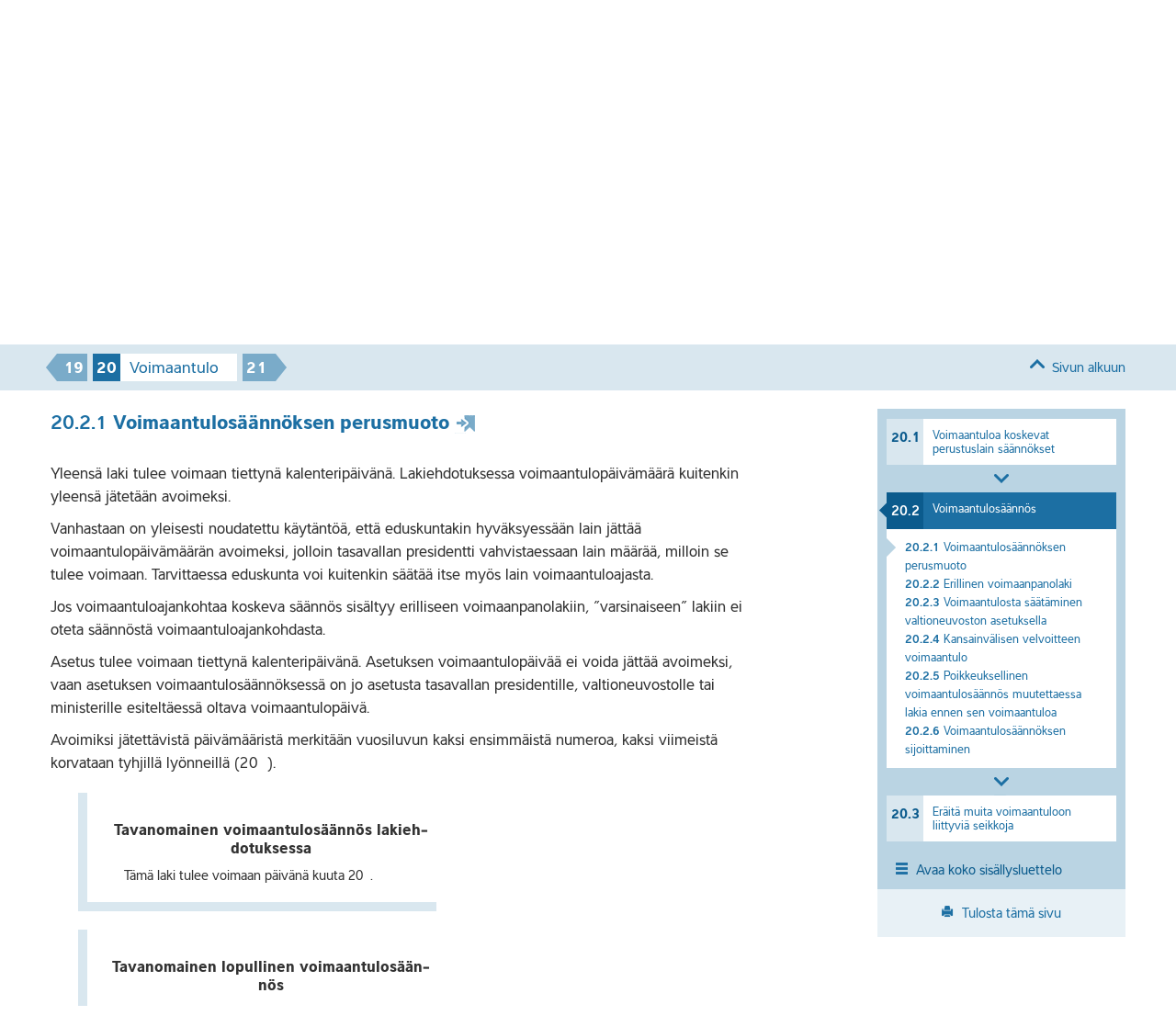

--- FILE ---
content_type: text/html; charset=UTF-8
request_url: https://lainkirjoittaja.finlex.fi/20-voimaantulo/20-2/
body_size: 35430
content:
<!DOCTYPE html>
<html lang="fi">
  <head>
    <meta charset="utf-8" />
    <title>20.2 Voimaantulosäännös | Lainkirjoittajan opas</title>
    <meta name="viewport" content="width=device-width, initial-scale=1.0" />
    <meta http-equiv="X-UA-Compatible" content="IE=edge" />
    <link rel="apple-touch-icon-precomposed" sizes="144x144" href="https://lainkirjoittaja.finlex.fi/wp-content/themes/julkaisu/assets/img/touch-icon-144.png" />
    <link rel="apple-touch-icon-precomposed" sizes="114x114" href="https://lainkirjoittaja.finlex.fi/wp-content/themes/julkaisu/assets/img/touch-icon-114.png" />
    <link rel="apple-touch-icon-precomposed" sizes="72x72" href="https://lainkirjoittaja.finlex.fi/wp-content/themes/julkaisu/assets/img/touch-icon-72.png" />
    <link rel="apple-touch-icon-precomposed" href="https://lainkirjoittaja.finlex.fi/wp-content/themes/julkaisu/assets/img/touch-icon-57.png" />
    <link rel="shortcut icon" href="https://lainkirjoittaja.finlex.fi/wp-content/themes/julkaisu/assets/img/favicon.ico" />
		<meta name="msapplication-TileColor" content="#FFFFFF" />
		<meta name="msapplication-TileImage" content="https://lainkirjoittaja.finlex.fi/wp-content/themes/julkaisu/assets/img/tile-icon.png" />

    <meta property="og:title" content="20.2 Voimaantulosäännös" />
    <meta property="og:site_name" content="Lainkirjoittajan opas"/>
    <meta property="og:url" content="https://lainkirjoittaja.finlex.fi/20-voimaantulo/20-2/" />
    <meta property="og:description" content="Opas on laadittu lainvalmistelijan avuksi itse säädöstekstien kirjoittamisessa. Oppaassa pyritään vastaamaan lainvalmistelijan kysymyksiin, säännelläänkö vai ei, mitä tulee ottaa huomioon, kun säännellään, ja kuinka säännökset kirjoitetaan." />
    <meta property="og:type" content="website" />
		
		<meta name="description" content="Opas on laadittu lainvalmistelijan avuksi itse säädöstekstien kirjoittamisessa. Oppaassa pyritään vastaamaan lainvalmistelijan kysymyksiin, säännelläänkö vai ei, mitä tulee ottaa huomioon, kun säännellään, ja kuinka säännökset kirjoitetaan." />
    <meta name="author" content="Oikeusministeriö" />
    <link rel='stylesheet' id='finlex-fonts-css'  href='/wp-content/themes/julkaisu/assets/css/fonts.css?ver=1.2' type='text/css' media='all' />
<style type="text/css">
@-ms-viewport{
  width: device-width;
}
</style>
    <script type="text/javascript">
(function() {
	if ("-ms-user-select" in document.documentElement.style && navigator.userAgent.match(/IEMobile\/10\.0/)) {
		var msViewportStyle = document.createElement("style");
		msViewportStyle.appendChild(
			document.createTextNode("@-ms-viewport{width:auto!important;}")
		);
		document.getElementsByTagName("head")[0].appendChild(msViewportStyle);
	}
})();
</script>
    
<!--[if lt IE 9]>
<script src="https://lainkirjoittaja.finlex.fi/wp-content/themes/julkaisu/assets/js/html5shiv.js" type="text/javascript"></script>
<![endif]-->
<meta name='robots' content='max-image-preview:large' />
<script type="text/javascript">
/* <![CDATA[ */
window._wpemojiSettings = {"baseUrl":"https:\/\/s.w.org\/images\/core\/emoji\/14.0.0\/72x72\/","ext":".png","svgUrl":"https:\/\/s.w.org\/images\/core\/emoji\/14.0.0\/svg\/","svgExt":".svg","source":{"concatemoji":"https:\/\/lainkirjoittaja.finlex.fi\/wp-includes\/js\/wp-emoji-release.min.js?ver=6.4.7"}};
/*! This file is auto-generated */
!function(i,n){var o,s,e;function c(e){try{var t={supportTests:e,timestamp:(new Date).valueOf()};sessionStorage.setItem(o,JSON.stringify(t))}catch(e){}}function p(e,t,n){e.clearRect(0,0,e.canvas.width,e.canvas.height),e.fillText(t,0,0);var t=new Uint32Array(e.getImageData(0,0,e.canvas.width,e.canvas.height).data),r=(e.clearRect(0,0,e.canvas.width,e.canvas.height),e.fillText(n,0,0),new Uint32Array(e.getImageData(0,0,e.canvas.width,e.canvas.height).data));return t.every(function(e,t){return e===r[t]})}function u(e,t,n){switch(t){case"flag":return n(e,"\ud83c\udff3\ufe0f\u200d\u26a7\ufe0f","\ud83c\udff3\ufe0f\u200b\u26a7\ufe0f")?!1:!n(e,"\ud83c\uddfa\ud83c\uddf3","\ud83c\uddfa\u200b\ud83c\uddf3")&&!n(e,"\ud83c\udff4\udb40\udc67\udb40\udc62\udb40\udc65\udb40\udc6e\udb40\udc67\udb40\udc7f","\ud83c\udff4\u200b\udb40\udc67\u200b\udb40\udc62\u200b\udb40\udc65\u200b\udb40\udc6e\u200b\udb40\udc67\u200b\udb40\udc7f");case"emoji":return!n(e,"\ud83e\udef1\ud83c\udffb\u200d\ud83e\udef2\ud83c\udfff","\ud83e\udef1\ud83c\udffb\u200b\ud83e\udef2\ud83c\udfff")}return!1}function f(e,t,n){var r="undefined"!=typeof WorkerGlobalScope&&self instanceof WorkerGlobalScope?new OffscreenCanvas(300,150):i.createElement("canvas"),a=r.getContext("2d",{willReadFrequently:!0}),o=(a.textBaseline="top",a.font="600 32px Arial",{});return e.forEach(function(e){o[e]=t(a,e,n)}),o}function t(e){var t=i.createElement("script");t.src=e,t.defer=!0,i.head.appendChild(t)}"undefined"!=typeof Promise&&(o="wpEmojiSettingsSupports",s=["flag","emoji"],n.supports={everything:!0,everythingExceptFlag:!0},e=new Promise(function(e){i.addEventListener("DOMContentLoaded",e,{once:!0})}),new Promise(function(t){var n=function(){try{var e=JSON.parse(sessionStorage.getItem(o));if("object"==typeof e&&"number"==typeof e.timestamp&&(new Date).valueOf()<e.timestamp+604800&&"object"==typeof e.supportTests)return e.supportTests}catch(e){}return null}();if(!n){if("undefined"!=typeof Worker&&"undefined"!=typeof OffscreenCanvas&&"undefined"!=typeof URL&&URL.createObjectURL&&"undefined"!=typeof Blob)try{var e="postMessage("+f.toString()+"("+[JSON.stringify(s),u.toString(),p.toString()].join(",")+"));",r=new Blob([e],{type:"text/javascript"}),a=new Worker(URL.createObjectURL(r),{name:"wpTestEmojiSupports"});return void(a.onmessage=function(e){c(n=e.data),a.terminate(),t(n)})}catch(e){}c(n=f(s,u,p))}t(n)}).then(function(e){for(var t in e)n.supports[t]=e[t],n.supports.everything=n.supports.everything&&n.supports[t],"flag"!==t&&(n.supports.everythingExceptFlag=n.supports.everythingExceptFlag&&n.supports[t]);n.supports.everythingExceptFlag=n.supports.everythingExceptFlag&&!n.supports.flag,n.DOMReady=!1,n.readyCallback=function(){n.DOMReady=!0}}).then(function(){return e}).then(function(){var e;n.supports.everything||(n.readyCallback(),(e=n.source||{}).concatemoji?t(e.concatemoji):e.wpemoji&&e.twemoji&&(t(e.twemoji),t(e.wpemoji)))}))}((window,document),window._wpemojiSettings);
/* ]]> */
</script>
<style id='wp-emoji-styles-inline-css' type='text/css'>

	img.wp-smiley, img.emoji {
		display: inline !important;
		border: none !important;
		box-shadow: none !important;
		height: 1em !important;
		width: 1em !important;
		margin: 0 0.07em !important;
		vertical-align: -0.1em !important;
		background: none !important;
		padding: 0 !important;
	}
</style>
<link rel='stylesheet' id='wp-block-library-css' href='https://lainkirjoittaja.finlex.fi/wp-includes/css/dist/block-library/style.min.css?ver=6.4.7' type='text/css' media='all' />
<style id='classic-theme-styles-inline-css' type='text/css'>
/*! This file is auto-generated */
.wp-block-button__link{color:#fff;background-color:#32373c;border-radius:9999px;box-shadow:none;text-decoration:none;padding:calc(.667em + 2px) calc(1.333em + 2px);font-size:1.125em}.wp-block-file__button{background:#32373c;color:#fff;text-decoration:none}
</style>
<style id='global-styles-inline-css' type='text/css'>
body{--wp--preset--color--black: #000000;--wp--preset--color--cyan-bluish-gray: #abb8c3;--wp--preset--color--white: #ffffff;--wp--preset--color--pale-pink: #f78da7;--wp--preset--color--vivid-red: #cf2e2e;--wp--preset--color--luminous-vivid-orange: #ff6900;--wp--preset--color--luminous-vivid-amber: #fcb900;--wp--preset--color--light-green-cyan: #7bdcb5;--wp--preset--color--vivid-green-cyan: #00d084;--wp--preset--color--pale-cyan-blue: #8ed1fc;--wp--preset--color--vivid-cyan-blue: #0693e3;--wp--preset--color--vivid-purple: #9b51e0;--wp--preset--gradient--vivid-cyan-blue-to-vivid-purple: linear-gradient(135deg,rgba(6,147,227,1) 0%,rgb(155,81,224) 100%);--wp--preset--gradient--light-green-cyan-to-vivid-green-cyan: linear-gradient(135deg,rgb(122,220,180) 0%,rgb(0,208,130) 100%);--wp--preset--gradient--luminous-vivid-amber-to-luminous-vivid-orange: linear-gradient(135deg,rgba(252,185,0,1) 0%,rgba(255,105,0,1) 100%);--wp--preset--gradient--luminous-vivid-orange-to-vivid-red: linear-gradient(135deg,rgba(255,105,0,1) 0%,rgb(207,46,46) 100%);--wp--preset--gradient--very-light-gray-to-cyan-bluish-gray: linear-gradient(135deg,rgb(238,238,238) 0%,rgb(169,184,195) 100%);--wp--preset--gradient--cool-to-warm-spectrum: linear-gradient(135deg,rgb(74,234,220) 0%,rgb(151,120,209) 20%,rgb(207,42,186) 40%,rgb(238,44,130) 60%,rgb(251,105,98) 80%,rgb(254,248,76) 100%);--wp--preset--gradient--blush-light-purple: linear-gradient(135deg,rgb(255,206,236) 0%,rgb(152,150,240) 100%);--wp--preset--gradient--blush-bordeaux: linear-gradient(135deg,rgb(254,205,165) 0%,rgb(254,45,45) 50%,rgb(107,0,62) 100%);--wp--preset--gradient--luminous-dusk: linear-gradient(135deg,rgb(255,203,112) 0%,rgb(199,81,192) 50%,rgb(65,88,208) 100%);--wp--preset--gradient--pale-ocean: linear-gradient(135deg,rgb(255,245,203) 0%,rgb(182,227,212) 50%,rgb(51,167,181) 100%);--wp--preset--gradient--electric-grass: linear-gradient(135deg,rgb(202,248,128) 0%,rgb(113,206,126) 100%);--wp--preset--gradient--midnight: linear-gradient(135deg,rgb(2,3,129) 0%,rgb(40,116,252) 100%);--wp--preset--font-size--small: 13px;--wp--preset--font-size--medium: 20px;--wp--preset--font-size--large: 36px;--wp--preset--font-size--x-large: 42px;--wp--preset--spacing--20: 0.44rem;--wp--preset--spacing--30: 0.67rem;--wp--preset--spacing--40: 1rem;--wp--preset--spacing--50: 1.5rem;--wp--preset--spacing--60: 2.25rem;--wp--preset--spacing--70: 3.38rem;--wp--preset--spacing--80: 5.06rem;--wp--preset--shadow--natural: 6px 6px 9px rgba(0, 0, 0, 0.2);--wp--preset--shadow--deep: 12px 12px 50px rgba(0, 0, 0, 0.4);--wp--preset--shadow--sharp: 6px 6px 0px rgba(0, 0, 0, 0.2);--wp--preset--shadow--outlined: 6px 6px 0px -3px rgba(255, 255, 255, 1), 6px 6px rgba(0, 0, 0, 1);--wp--preset--shadow--crisp: 6px 6px 0px rgba(0, 0, 0, 1);}:where(.is-layout-flex){gap: 0.5em;}:where(.is-layout-grid){gap: 0.5em;}body .is-layout-flow > .alignleft{float: left;margin-inline-start: 0;margin-inline-end: 2em;}body .is-layout-flow > .alignright{float: right;margin-inline-start: 2em;margin-inline-end: 0;}body .is-layout-flow > .aligncenter{margin-left: auto !important;margin-right: auto !important;}body .is-layout-constrained > .alignleft{float: left;margin-inline-start: 0;margin-inline-end: 2em;}body .is-layout-constrained > .alignright{float: right;margin-inline-start: 2em;margin-inline-end: 0;}body .is-layout-constrained > .aligncenter{margin-left: auto !important;margin-right: auto !important;}body .is-layout-constrained > :where(:not(.alignleft):not(.alignright):not(.alignfull)){max-width: var(--wp--style--global--content-size);margin-left: auto !important;margin-right: auto !important;}body .is-layout-constrained > .alignwide{max-width: var(--wp--style--global--wide-size);}body .is-layout-flex{display: flex;}body .is-layout-flex{flex-wrap: wrap;align-items: center;}body .is-layout-flex > *{margin: 0;}body .is-layout-grid{display: grid;}body .is-layout-grid > *{margin: 0;}:where(.wp-block-columns.is-layout-flex){gap: 2em;}:where(.wp-block-columns.is-layout-grid){gap: 2em;}:where(.wp-block-post-template.is-layout-flex){gap: 1.25em;}:where(.wp-block-post-template.is-layout-grid){gap: 1.25em;}.has-black-color{color: var(--wp--preset--color--black) !important;}.has-cyan-bluish-gray-color{color: var(--wp--preset--color--cyan-bluish-gray) !important;}.has-white-color{color: var(--wp--preset--color--white) !important;}.has-pale-pink-color{color: var(--wp--preset--color--pale-pink) !important;}.has-vivid-red-color{color: var(--wp--preset--color--vivid-red) !important;}.has-luminous-vivid-orange-color{color: var(--wp--preset--color--luminous-vivid-orange) !important;}.has-luminous-vivid-amber-color{color: var(--wp--preset--color--luminous-vivid-amber) !important;}.has-light-green-cyan-color{color: var(--wp--preset--color--light-green-cyan) !important;}.has-vivid-green-cyan-color{color: var(--wp--preset--color--vivid-green-cyan) !important;}.has-pale-cyan-blue-color{color: var(--wp--preset--color--pale-cyan-blue) !important;}.has-vivid-cyan-blue-color{color: var(--wp--preset--color--vivid-cyan-blue) !important;}.has-vivid-purple-color{color: var(--wp--preset--color--vivid-purple) !important;}.has-black-background-color{background-color: var(--wp--preset--color--black) !important;}.has-cyan-bluish-gray-background-color{background-color: var(--wp--preset--color--cyan-bluish-gray) !important;}.has-white-background-color{background-color: var(--wp--preset--color--white) !important;}.has-pale-pink-background-color{background-color: var(--wp--preset--color--pale-pink) !important;}.has-vivid-red-background-color{background-color: var(--wp--preset--color--vivid-red) !important;}.has-luminous-vivid-orange-background-color{background-color: var(--wp--preset--color--luminous-vivid-orange) !important;}.has-luminous-vivid-amber-background-color{background-color: var(--wp--preset--color--luminous-vivid-amber) !important;}.has-light-green-cyan-background-color{background-color: var(--wp--preset--color--light-green-cyan) !important;}.has-vivid-green-cyan-background-color{background-color: var(--wp--preset--color--vivid-green-cyan) !important;}.has-pale-cyan-blue-background-color{background-color: var(--wp--preset--color--pale-cyan-blue) !important;}.has-vivid-cyan-blue-background-color{background-color: var(--wp--preset--color--vivid-cyan-blue) !important;}.has-vivid-purple-background-color{background-color: var(--wp--preset--color--vivid-purple) !important;}.has-black-border-color{border-color: var(--wp--preset--color--black) !important;}.has-cyan-bluish-gray-border-color{border-color: var(--wp--preset--color--cyan-bluish-gray) !important;}.has-white-border-color{border-color: var(--wp--preset--color--white) !important;}.has-pale-pink-border-color{border-color: var(--wp--preset--color--pale-pink) !important;}.has-vivid-red-border-color{border-color: var(--wp--preset--color--vivid-red) !important;}.has-luminous-vivid-orange-border-color{border-color: var(--wp--preset--color--luminous-vivid-orange) !important;}.has-luminous-vivid-amber-border-color{border-color: var(--wp--preset--color--luminous-vivid-amber) !important;}.has-light-green-cyan-border-color{border-color: var(--wp--preset--color--light-green-cyan) !important;}.has-vivid-green-cyan-border-color{border-color: var(--wp--preset--color--vivid-green-cyan) !important;}.has-pale-cyan-blue-border-color{border-color: var(--wp--preset--color--pale-cyan-blue) !important;}.has-vivid-cyan-blue-border-color{border-color: var(--wp--preset--color--vivid-cyan-blue) !important;}.has-vivid-purple-border-color{border-color: var(--wp--preset--color--vivid-purple) !important;}.has-vivid-cyan-blue-to-vivid-purple-gradient-background{background: var(--wp--preset--gradient--vivid-cyan-blue-to-vivid-purple) !important;}.has-light-green-cyan-to-vivid-green-cyan-gradient-background{background: var(--wp--preset--gradient--light-green-cyan-to-vivid-green-cyan) !important;}.has-luminous-vivid-amber-to-luminous-vivid-orange-gradient-background{background: var(--wp--preset--gradient--luminous-vivid-amber-to-luminous-vivid-orange) !important;}.has-luminous-vivid-orange-to-vivid-red-gradient-background{background: var(--wp--preset--gradient--luminous-vivid-orange-to-vivid-red) !important;}.has-very-light-gray-to-cyan-bluish-gray-gradient-background{background: var(--wp--preset--gradient--very-light-gray-to-cyan-bluish-gray) !important;}.has-cool-to-warm-spectrum-gradient-background{background: var(--wp--preset--gradient--cool-to-warm-spectrum) !important;}.has-blush-light-purple-gradient-background{background: var(--wp--preset--gradient--blush-light-purple) !important;}.has-blush-bordeaux-gradient-background{background: var(--wp--preset--gradient--blush-bordeaux) !important;}.has-luminous-dusk-gradient-background{background: var(--wp--preset--gradient--luminous-dusk) !important;}.has-pale-ocean-gradient-background{background: var(--wp--preset--gradient--pale-ocean) !important;}.has-electric-grass-gradient-background{background: var(--wp--preset--gradient--electric-grass) !important;}.has-midnight-gradient-background{background: var(--wp--preset--gradient--midnight) !important;}.has-small-font-size{font-size: var(--wp--preset--font-size--small) !important;}.has-medium-font-size{font-size: var(--wp--preset--font-size--medium) !important;}.has-large-font-size{font-size: var(--wp--preset--font-size--large) !important;}.has-x-large-font-size{font-size: var(--wp--preset--font-size--x-large) !important;}
.wp-block-navigation a:where(:not(.wp-element-button)){color: inherit;}
:where(.wp-block-post-template.is-layout-flex){gap: 1.25em;}:where(.wp-block-post-template.is-layout-grid){gap: 1.25em;}
:where(.wp-block-columns.is-layout-flex){gap: 2em;}:where(.wp-block-columns.is-layout-grid){gap: 2em;}
.wp-block-pullquote{font-size: 1.5em;line-height: 1.6;}
</style>
<link rel='stylesheet' id='bootstrap-css' href='https://lainkirjoittaja.finlex.fi/wp-content/themes/julkaisu/assets/css/bootstrap.min.css?ver=1.4' type='text/css' media='screen' />
<link rel='stylesheet' id='finlex-julkaisut-style-css' href='https://lainkirjoittaja.finlex.fi/wp-content/themes/julkaisu/assets/css/finlex-julkaisu.css?ver=1.4' type='text/css' media='screen' />
<link rel='stylesheet' id='finlex-julkaisut-print-css' href='https://lainkirjoittaja.finlex.fi/wp-content/themes/julkaisu/assets/css/print.css?ver=1.4' type='text/css' media='print' />
<link rel="https://api.w.org/" href="https://lainkirjoittaja.finlex.fi/wp-json/" /><link rel="alternate" type="application/json" href="https://lainkirjoittaja.finlex.fi/wp-json/wp/v2/pages/1337" /><link rel="EditURI" type="application/rsd+xml" title="RSD" href="https://lainkirjoittaja.finlex.fi/xmlrpc.php?rsd" />
<meta name="generator" content="WordPress 6.4.7" />
<link rel="canonical" href="https://lainkirjoittaja.finlex.fi/20-voimaantulo/20-2/" />
<link rel='shortlink' href='https://lainkirjoittaja.finlex.fi/?p=1337' />
<link rel="alternate" type="application/json+oembed" href="https://lainkirjoittaja.finlex.fi/wp-json/oembed/1.0/embed?url=https%3A%2F%2Flainkirjoittaja.finlex.fi%2F20-voimaantulo%2F20-2%2F" />
<style type="text/css">
.qtranxs_flag_fi {background-image: url(https://lainkirjoittaja.finlex.fi/wp-content/plugins/qtranslate-x/flags/fi.png); background-repeat: no-repeat;}
</style>
<link hreflang="fi" href="https://lainkirjoittaja.finlex.fi/fi/20-voimaantulo/20-2/" rel="alternate" />
<link hreflang="x-default" href="https://lainkirjoittaja.finlex.fi/20-voimaantulo/20-2/" rel="alternate" />
<meta name="generator" content="qTranslate-X 3.4.6.8" />
<script>
  (function(i,s,o,g,r,a,m){i['GoogleAnalyticsObject']=r;i[r]=i[r]||function(){
  (i[r].q=i[r].q||[]).push(arguments)},i[r].l=1*new Date();a=s.createElement(o),
  m=s.getElementsByTagName(o)[0];a.async=1;a.src=g;m.parentNode.insertBefore(a,m)
  })(window,document,'script','//www.google-analytics.com/analytics.js','ga');

  ga('create', 'UA-45926142-1', 'finlex.fi');
  ga('send', 'pageview');

</script>
</head>

<body>
	<div class="wrapper">
    <header class="top">
      <div class="container">
        <aside>
          <h3>Finlex-julkaisut</h3>
          <a class="finlex" href="http://www.finlex.fi/" target="_blank">Finlex.fi ›</a>
          <a class="om" href="http://www.oikeusministerio.fi/" target="_blank">Oikeusministerio.fi&nbsp;›</a>
        </aside>
        <nav class="finlex-services">
          <ul>
            <li>
              <a href="http://lainvalmistelu.finlex.fi/">Lainvalmistelun prosessiopas</a>
            </li>
	            <li class="selected">
              <a href="https://lainkirjoittaja.finlex.fi">Lainkirjoittajan opas</a>
            </li>
	            <li>
              <a href="http://kuulemisopas.finlex.fi/">Kuulemisopas</a>
            </li>
	            <li>
              <a href="http://yhdenvertaisuus.finlex.fi/">Yhdenvertaisuus</a>
            </li>
	            <li>
              <a href="http://kokeiluohje.finlex.fi/">Kokeiluopas</a>
            </li>
	            <li class="collapse-menu" title="Muut oikeusministeriön säädösvalmistelujulkaisut">
              <a href="#" class="more"><span class="arrow"></span>Lisää</a>
              <ul></ul>
            </li>
          </ul>
        </nav>
      </div>
    </header><!-- .top -->
    <header class="service">
      <div class="container">
        <div class="row">
          <div class="span12">
            <nav class="main">
              <ul>
                <li class="home selected">
                  <a href="https://lainkirjoittaja.finlex.fi"><span>Etusivu</span><span class="icon"></span></a>
                </li>
                <li>
                  <a href="https://lainkirjoittaja.finlex.fi/tietoa-palvelusta/"><span>Tietoa palvelusta</span><span class="icon"></span></a>
                </li>
              </ul>
            </nav>          
          </div><!-- .span12 -->
        </div><!-- .row -->
      </div><!-- .conatainer -->
    </header><!-- .service -->
	    <div class="document-wrapper">
    	<header class="main">
  <div class="container">
    <div class="row">
      <div class="span6">
      	<div class="print">
      		<img src="https://lainkirjoittaja.finlex.fi/wp-content/themes/julkaisu/assets/img/print-logo.png" alt="Finlex" />
      	</div>
        <h1>
        	<a href="https://lainkirjoittaja.finlex.fi/">Lainkirjoittajan opas</a>
        </h1>
        <h2>Kansallisten säädösten valmistelua koskevat ohjeet</h2>
      </div>
      <div class="offset2 span4">
        <form role="search" method="get" class="search" action="https://lainkirjoittaja.finlex.fi/" data-ajax-url="https://lainkirjoittaja.finlex.fi/wp-admin/admin-ajax.php">
  <div class="input-append search-container">
    <input id="s" class="search-input" type="text" name="s" placeholder="Hae sisällöstä" autocomplete="off" />
    <button class="btn" type="submit" id="searchsubmit">Hae</button>
    <div class="spin hide"></div>
  </div>   
  </form>

      </div>
    </div>
  </div><!-- .container -->
</header>

      <section class="copy-bookmark">
        <div class="container">
          <p>
            Voit linkittää suoraan otsikkoon kopioimalla osoitteen selaimen osoitepalkista.
          </p>
        </div><!-- .container -->
      </section><!-- .bookmark -->
      
							      <section class="section-nav">
        <div class="container">
          <nav>
            <div class="prev">
              <a title="19 Säädöksiin ja määräyksiin viittaaminen" href="https://lainkirjoittaja.finlex.fi/19-saadoksiin-ja-maarayksiin-viittaaminen/19-1/">19</a>
            </div>
            <div class="current">
            	<strong class="number">20</strong><span class="title"> Voimaantulo</span>            </div>
            <div class="next">
              <a title="21 Siirtymäsäännökset" href="https://lainkirjoittaja.finlex.fi/21-siirtymasaannokset/21-1/">21</a>
            </div>
          </nav>
        </div><!-- .container -->
      </section><!-- .section-nav -->

      <section class="section-nav-fixed">
        <div class="container">
          <nav>
            <div class="prev">
              <a title="19 Säädöksiin ja määräyksiin viittaaminen" href="https://lainkirjoittaja.finlex.fi/19-saadoksiin-ja-maarayksiin-viittaaminen/19-1/">19</a>
            </div>
            <div class="current">
              <strong class="number">20</strong><span class="title"> Voimaantulo</span>            </div>
            <div class="next">
              <a title="21 Siirtymäsäännökset" href="https://lainkirjoittaja.finlex.fi/21-siirtymasaannokset/21-1/">21</a>
            </div>
          </nav>
          <div class="show-menu">
            <a title="Näytä sisällysluettelo" href="#"></a>
          </div>						
          <div class="to-top">
          	<a href="#top">Sivun alkuun</a>
          </div>						
          
        </div><!-- .container -->
      </section>

      <section class="document" id="jakso-20-2">
        <div class="container">
          <div class="row">
            <div class="span8">
            <article>
              <section class="content">
	            	<header>
	            	
            	  	            	<div class="share-page-wrapper">
                  <div class="share-page">
                    <h5 class="share-page-title">Jaa sivu:</h5>
                    <ul class="share-page-list">
                                          <li class="fb">
                        <a href="https://www.facebook.com/sharer/sharer.php?u=https%3A%2F%2Flainkirjoittaja.finlex.fi%2F20-voimaantulo%2F20-2%2F" target="_blank" title="Jaa Facebookissa">Jaa Facebookissa</a>
                      </li>
                      <li class="twitter">
                        <a href="https://twitter.com/home?status=https%3A%2F%2Flainkirjoittaja.finlex.fi%2F20-voimaantulo%2F20-2%2F" target="_blank" title="Jaa Twitterissä">Jaa Twitterissä</a>
                      </li>
                      <li class="linkedin">
                      	<a href="https://www.linkedin.com/shareArticle?mini=true&amp;url=https%3A%2F%2Flainkirjoittaja.finlex.fi%2F20-voimaantulo%2F20-2%2F&amp;title=20.2%20Voimaantulos%C3%A4%C3%A4nn%C3%B6s%20%7C%20Lainkirjoittajan%20opas&amp;summary=&amp;source=" target="_blank" title="Jaa LinkdIn:ssä">Jaa LinkdIn:ssä</a>
                      </li>
                      <li class="email">
                        <a href="mailto:?subject=20.2%20Voimaantulos%C3%A4%C3%A4nn%C3%B6s%20%7C%20Lainkirjoittajan%20opas&amp;body=https%3A%2F%2Flainkirjoittaja.finlex.fi%2F20-voimaantulo%2F20-2%2F" title="Lähetä sähköpostilla">Lähetä sähköpostilla</a>
                      </li>
                    </ul>
                  </div>
              </div>	  
                  
	            	
		              <h3>
		              	<strong class="number">20.2</strong><span class="title"> Voimaantulosäännös</span>		              			                <a href="#jakso-20-2" class="bookmark"></a>
		              </h3>

								</header>
							            </section>
              <section id="jakso-20-2-1" class="content">
              	<header>
	                <h4>
	                	<strong class="number">20.2.1</strong><span class="title"> Voimaantulosäännöksen perusmuoto</span>	              			                  <a href="#jakso-20-2-1" class="bookmark"></a>
	                </h4>

	              </header>  
                <p>Yleensä laki tulee voimaan tiettynä kalenteripäivänä. Lakiehdotuksessa voimaantulopäivämäärä kuitenkin yleensä jätetään avoimeksi.</p>
<p>Vanhastaan on yleisesti noudatettu käytäntöä, että eduskuntakin hyväksyessään lain jättää voimaantulopäivämäärän avoimeksi, jolloin tasavallan presidentti vahvistaessaan lain määrää, milloin se tulee voimaan. Tarvittaessa eduskunta voi kuitenkin säätää itse myös lain voimaantuloajasta.</p>
<p>Jos voimaantuloajankohtaa koskeva säännös sisältyy erilliseen voimaanpanolakiin, ”varsinaiseen” lakiin ei oteta säännöstä voimaantuloajankohdasta.</p>
<p>Asetus tulee voimaan tiettynä kalenteripäivänä. Asetuksen voimaantulopäivää ei voida jättää avoimeksi, vaan asetuksen voimaantulosäännöksessä on jo asetusta tasavallan presidentille, valtioneuvostolle tai ministerille esiteltäessä oltava voimaantulopäivä.</p>
<p>Avoimiksi jätettävistä päivämääristä merkitään vuosiluvun kaksi ensimmäistä numeroa, kaksi viimeistä korvataan tyhjillä lyönneillä (20  ).</p>
<div class="sd">
<h5 class="sd-nimike">Tavanomainen voimaantulosäännös lakiehdotuksessa</h5>
<p>Tämä laki tulee voimaan päivänä kuuta 20  .</p>
</div>
<div class="sd">
<h5 class="sd-nimike">Tavanomainen lopullinen voimaantulosäännös</h5>
<p>Tämä laki tulee voimaan 1 päivänä tammikuuta 2013.</p>
</div>
							</section>
              <section id="jakso-20-2-2" class="content">
              	<header>
	                <h4>
	                	<strong class="number">20.2.2</strong><span class="title"> Erillinen voimaanpanolaki</span>	              			                  <a href="#jakso-20-2-2" class="bookmark"></a>
	                </h4>

	              </header>  
                <p>Lain tai lakikokonaisuuden voimaantulosta voidaan säätää erillisellä voimaanpanolailla. Voimaanpanolaki voi olla aiheellinen erityisesti, jos siirtymävaihetta voimassa olevasta oikeustilasta voimaan tulevaan oikeustilaan on tarpeen säännellä laajalti eikä tämä käy sopivasti erillisiin lakeihin otetuin siirtymäsäännöksin. Voimaanpanolakia on käytetty esimerkiksi säädettäessä yliopistojen uudesta oikeushenkilöasemasta itsenäisinä julkisoikeudellisina laitoksina (laki yliopistolain voimaanpanosta, <a href="https://www.finlex.fi/fi/laki/alkup/2009/20090559?search%5Bnimike%5D=yliopistolain%20voimaanpanosta&amp;search%5Btype%5D=metadata">559/2009</a>), uudistettaessa liikenne- ja viestintäministeriön hallinnonalan organisaatiota (laki liikenne- ja viestintäministeriön hallinnonalan virastouudistuksen täytäntöönpanoa sekä virastojen tehtävien uudelleenorganisointia koskevan lainsäädännön voimaanpanosta, <a href="https://www.finlex.fi/fi/laki/alkup/2018/20180937?search%5Bnimike%5D=voimaanpanosta&amp;search%5Btype%5D=metadata">937/2018</a>) sekä perustettaessa huoneistotietojärjestelmä (laki huoneistotietojärjestelmää koskevan lainsäädännön voimaanpanosta, <a href="https://www.finlex.fi/fi/laki/alkup/2018/20181329?search%5Bnimike%5D=voimaanpanosta&amp;search%5Btype%5D=metadata">1329/2018</a>). Erillisellä voimaanpanolailla saatetaan tyypillisesti voimaan jokin institutionaalinen uudistus, jonka yhteydessä on tarpeen säätää vanhan ja uuden lain soveltamisen ohella esimerkiksi henkilöstön asemasta taikka omaisuuden ja erilaisten velvoitteiden ja oikeuksien siirtymisestä.</p>
<p>Jos laki tai lakikokonaisuus jätetään erillisellä voimaanpanolailla voimaan saatettavaksi, lakiin tai kokonaisuuteen sisältyviin lakeihin otetaan oman voimaantulosäännöksen asemesta säännös: ”Tämän lain voimaantulosta säädetään erikseen lailla.”</p>
<p>Voimaanpanolaki jäsennellään siten, että voimaanpanolailla voimaan saatettavien lakien voimaantuloa koskevat säännökset otetaan omaksi pykäläkseen voimaanpanolain alkuun ja niiden jälkeen niin ikään omaksi pykäläkseen kirjoitetaan mahdolliset säännökset kumottavista laeista. Vasta tämän jälkeen kirjoitetaan aineelliset säännökset voimaan tulevien säännösten soveltamisesta.</p>
<p>&nbsp;</p>
<div class="sd">
<h5 class="sd-nimike">Yliopistolaki</h5>
<p>Eduskunnan päätöksen mukaisesti säädetään:</p>
<hr class="katko" />
<h5 class="pykala-nro">93 §</h5>
<h5 class="py">Voimaantulo</h5>
<p>Tämän lain voimaantulosta säädetään erikseen lailla.</p>
</div>
<div class="sd">
<h5 class="sd-tyyppi">Laki</h5>
<h5 class="sd-nimike">yliopistolain voimaanpanosta</h5>
<p>Eduskunnan päätöksen mukaisesti säädetään:</p>
<h5 class="pykala-nro">1 §</h5>
<h5 class="py">Yliopistolain voimaantulo</h5>
<p>Yliopistolaki (558/2009), jäljempänä <em>uusi yliopistolaki</em>, tulee voimaan 1 päivänä tammikuuta 2010. Uuden yliopistolain 10 § on voimassa 31 päivään joulukuuta 2014.</p>
<hr class="katko" />
<h5 class="pykala-nro">17 §</h5>
<h5 class="py">Voimaantulo</h5>
<p>Tämä laki tulee voimaan 1 päivänä elokuuta 2009.</p>
</div>
<p>Voimaanpanolailla on oma voimaantulosäännöksensä, jossa voimaantulopäivämäärä jätetään avoimeksi kuten muussakin uudessa laissa. Myös voimaanpanolailla säädettävä voimaantuloajankohta voidaan jättää voimaanpanolakiehdotuksessa avoimeksi. Jos kuitenkin voimaanpanolaissa ehdotetaan säädettäväksi vain voimaantuloajankohdasta, ajankohta on asianmukaista sisällyttää jo lakiehdotukseen.</p>
							</section>
              <section id="jakso-20-2-3" class="content">
              	<header>
	                <h4>
	                	<strong class="number">20.2.3</strong><span class="title"> Voimaantulosta säätäminen valtioneuvoston asetuksella</span>	              			                  <a href="#jakso-20-2-3" class="bookmark"></a>
	                </h4>

	              </header>  
                <p>Kun lain voimaantuloajankohta <a class="external finlex" href="http://www.finlex.fi/fi/laki/ajantasa/1999/19990731#L6P79" target="_blank">perustuslain 79 §</a>:n 3 momentin nojalla jätetään valtioneuvoston asetuksella säädettäväksi, voimaantulosäännös kirjoitetaan seuraavasti:</p>
<div class="sd">
<p>Tämä laki tulee voimaan valtioneuvoston asetuksella säädettävänä ajankohtana.</p>
</div>
<p>Yllä olevan kaltainen säännös ei perustuslakivaliokunnan näkemyksen mukaan mahdollista lain voimaantulon porrastamista eri aikoihin, vaan haluttaessa säilyttää mahdollisuus lain voimaan saattamiseen niin, että laki tulee osaksi voimaan tiettynä päivänä ja osaksi jonakin muuna päivänä, voimaantulosäännös on kirjoitettava seuraavasti<span id="alaviite-1" class="footnote-link">&nbsp;</span><a href="#" class="footnote" data-number="1" data-content="&lt;a href=&quot;https://www.eduskunta.fi/FI/vaski/Lausunto/Documents/pevl_14+2005.pdf&quot;&gt;&lt;a href=&quot;https://www.eduskunta.fi/FI/vaski/Lausunto/Documents/pevl_14+2005.pdf&quot; target=&quot;_blank&quot; class=&quot;external&quot;&gt;PeVL 14/2005 vp&lt;/a&gt;&lt;/a&gt;"><span>1</span></a>:</p>
<div class="sd">
<p>Tämän lain voimaantulosta säädetään valtioneuvoston asetuksella.</p>
</div>
<p>Voimaantuloa koskevaan asetukseen puolestaan kirjoitetaan tavallinen uuden asetuksen johtolause, oma pykälä lain voimaantulosta ja pykälä asetuksen voimaantulosta:</p>
<div class="sd">
<p style="text-align: center;"><strong>Valtioneuvoston asetus ravitsemisyritysten uudelleentyöllistämisen tukemisesta ja toiminnan rajoitusten hyvittämisestä annetun lain voimaantulosta </strong></p>
<p>&nbsp;</p>
<p>Valtioneuvoston päätöksen mukaisesti säädetään ravitsemisyritysten uudelleentyöllistämisen tukemisesta ja toiminnan rajoitusten hyvittämisestä annetun lain (403/2020) 17 §:n nojalla:</p>
<h5 class="pykala-nro">1 §</h5>
<p>Ravitsemisyritysten uudelleentyöllistämisen tukemisesta ja toiminnan rajoitusten hyvittämisestä annettu laki (403/2020) tulee voimaan 5 päivänä kesäkuuta 2020.</p>
<h5 class="pykala-nro">2 §</h5>
<p>Tämä asetus tulee voimaan 5 päivänä kesäkuuta 2020.</p>
</div>
							</section>
              <section id="jakso-20-2-4" class="content">
              	<header>
	                <h4>
	                	<strong class="number">20.2.4</strong><span class="title"> Kansainvälisen velvoitteen voimaantulo</span>	              			                  <a href="#jakso-20-2-4" class="bookmark"></a>
	                </h4>

	              </header>  
                <p>Valtiosopimusten ja muiden kansainvälisten velvoitteiden hyväksymisestä ja valtionsisäisestä voimaansaattamisesta kerrotaan ulkoministeriön laatimassa <a href="https://um.fi/julkaisut/-/asset_publisher/TVOLgBmLyZvu/content/valtiosopimusopas-2021">Valtiosopimusoppaassa</a>.</p>
							</section>
              <section id="jakso-20-2-5" class="content">
              	<header>
	                <h4>
	                	<strong class="number">20.2.5</strong><span class="title"> Poikkeuksellinen voimaantulosäännös muutettaessa lakia ennen sen voimaantuloa</span>	              			                  <a href="#jakso-20-2-5" class="bookmark"></a>
	                </h4>

	              </header>  
                <p>Jos laki on jätetty tulemaan voimaan erikseen lailla taikka asetuksella säädettävänä ajankohtana eikä voimaantuloajankohdasta vielä ole säädetty, laki voidaan säätää tulemaan voimaan <em>samana päivänä kuin</em> laki, jota sillä muutetaan.</p>
<p>Esimerkiksi sakon ja rikesakon määräämisestä annetun lain muuttamisesta annettu laki (467/2011) säädettiin tulemaan voimaan<em> samana päivänä kuin sakon ja rikesakon määräämisestä annettu laki</em> <em>(754/2010).</em></p>
<div class="sd">
<h5 class="sd-tyyppi">Laki</h5>
<h5 class="sd-nimike">sakon ja rikesakon määräämisestä</h5>
<hr class="katko" />
<h5 class="pykala-nro">41 §</h5>
<h5 class="py">Voimaantulo</h5>
<p>Tämän lain voimaantulosta säädetään erikseen lailla.</p>
<hr class="katko" />
</div>
<div class="sd">
<h5 class="sd-tyyppi">Laki</h5>
<h5 class="sd-nimike">sakon ja rikesakon määräämisestä annetun lain muuttamisesta</h5>
<hr class="katko" />
<hr class="palsta" />
<p>Tämä laki tulee voimaan samana päivänä kuin sakon ja rikesakon määräämisestä annettu laki (754/2010).</p>
</div>
<p>Hallituksen esityksessä laiksi sakon ja rikesakon määräämisestä sekä eräiksi siihen liittyviksi laeiksi (<a class="external finlex" href="http://www.finlex.fi/fi/esitykset/he/2009/20090094.pdf" target="_blank">HE 94/2009 vp</a>) ehdotettiin, että esitykseen sisältyvien lakien voimaantulosta säädettäisiin erikseen lailla. Ehdotusta perusteltiin sillä, että voimaantuloajankohtaa määrättäessä joudutaan kiinnittämään huomiota niihin viranomaistoiminnan muutoksiin ja asiakirjamuutoksiin, joita ehdotetusta sakon ja rikesakon määräämistä koskevasta laista aiheutuu, ja sillä, että tietojärjestelmän muutosten valmistumista ja käyttöönottoa ei voida tarkkaan arvioida. Koska tietojärjestelmien tulee olla myös toimintavarmoja, kun ne otetaan käyttöön, ei ole perusteltua ottaa lakiin tarkkaa voimaantuloajankohtaa. Näin laki säädettiin tulemaan voimaan erikseen lailla.</p>
<p>Sakon ja rikesakon määräämisestä annettua lakia (754/2010) muutettiin myöhemmin myös esimerkiksi lailla 819/2011. Viimeksi mainittu laki säädettiin kuitenkin – alkuperäisen lain voimaantuloa ennakoiden – tulemaan voimaan 1 päivänä tammikuuta 2014. Tällainen voimaantulosäännös on tässä tapauksessa osoittautunut sikäli hankalaksi, että sitä joudutaan muuttamaan, koska muutettava laki ei tulekaan voimaan mainittuna päivänä.</p>
							</section>
              <section id="jakso-20-2-6" class="content">
              	<header>
	                <h4>
	                	<strong class="number">20.2.6</strong><span class="title"> Voimaantulosäännöksen sijoittaminen</span>	              			                  <a href="#jakso-20-2-6" class="bookmark"></a>
	                </h4>

	              </header>  
                <h5 class="luku" style="text-align: left;"><em><strong>Uusi säädös</strong></em></h5>
<p>Uuden säädöksen voimaantulosäännöksen paikka on lain lopussa omana pykälänään. Soveltamista koskevat säännökset otetaan samaan pykälään, mutta omaksi momentikseen. Jos siirtymäsäännöksiä on vähän, nekin otetaan yleensä samaan pykälään voimaantulosäännöksen kanssa. Myös siirtymäsäännökset kirjoitetaan kuitenkin eri momenttiin, tarvittaessa useampaan eri momenttiin.</p>
<h5 class="luku" style="text-align: left;"><em><strong>Muutossäädös</strong></em></h5>
<p>Muutossäädöksen voimaantulosäännös sijoitetaan muutettavien lainkohtien jälkeen niistä palstaviivalla erotettuna.</p>
<div class="sd">
<h5 class="sd-tyyppi">Laki</h5>
<h5 class="sd-nimike">rikoslain 48 luvun 1 §:n muuttamisesta</h5>
<hr class="katko" />
<hr class="palsta" />
<p>Tämä laki tulee voimaan 11 päivänä marraskuuta 2011.</p>
</div>
							</section>
	<section class="footnotes" id="alaviitteet">
		<h5>Alaviitteet:</h5>
		<ul>
			<li>
			<a href="#alaviite-1" class="to-note">1</a>
			<span class="content">
				<a href="https://www.eduskunta.fi/FI/vaski/Lausunto/Documents/pevl_14+2005.pdf"><a href="https://www.eduskunta.fi/FI/vaski/Lausunto/Documents/pevl_14+2005.pdf" target="_blank" class="external">PeVL 14/2005 vp</a></a>			</span>
		</li>
				</ul>
	</section>
	              <section class="next-section">
                <p>
                  <span>Seuraava jakso:</span>
                  <a class="next" href="https://lainkirjoittaja.finlex.fi/20-voimaantulo/20-3/">
                  	 
                  	<strong class="number">20.3</strong><span class="title"> Eräitä muita voimaantuloon liittyviä seikkoja</span>&nbsp;›
                  </a>
                </p>
              </section>
              <div class="footnote-popover">
              	<span class="tag"></span>
              	<div class="content"></div>
              </div>
              
              </article>
              
              
              
            </div><!-- .span8 -->
                        <aside class="span4">
              <nav>
                                                <div class="prev">
                  <a href="https://lainkirjoittaja.finlex.fi/20-voimaantulo/20-1/">
                  	<strong class="number">20.1</strong>
                  	<span class="title"> Voimaantuloa koskevat perustuslain säännökset</span>
                  </a>
                </div>
                                
								<div class="current">
                  <a href="#top">
	                  <span class="arrow"></span>
                  	<strong class="number">20.2</strong>
                  	<span class="title"> Voimaantulosäännös</span>
                  </a>
                                    <div class="overflow">
                  	<div class="top"></div>
                  	<div class="bottom"></div>
                  <ul>
                                      <li class="active">
                      <a href="#jakso-20-2-1">
                        <strong class="number">20.2.1</strong><span class="title"> Voimaantulosäännöksen perusmuoto</span>                      </a>
                    </li>
                                      <li>
                      <a href="#jakso-20-2-2">
                        <strong class="number">20.2.2</strong><span class="title"> Erillinen voimaanpanolaki</span>                      </a>
                    </li>
                                      <li>
                      <a href="#jakso-20-2-3">
                        <strong class="number">20.2.3</strong><span class="title"> Voimaantulosta säätäminen valtioneuvoston asetuksella</span>                      </a>
                    </li>
                                      <li>
                      <a href="#jakso-20-2-4">
                        <strong class="number">20.2.4</strong><span class="title"> Kansainvälisen velvoitteen voimaantulo</span>                      </a>
                    </li>
                                      <li>
                      <a href="#jakso-20-2-5">
                        <strong class="number">20.2.5</strong><span class="title"> Poikkeuksellinen voimaantulosäännös muutettaessa lakia ennen sen voimaantuloa</span>                      </a>
                    </li>
                                      <li>
                      <a href="#jakso-20-2-6">
                        <strong class="number">20.2.6</strong><span class="title"> Voimaantulosäännöksen sijoittaminen</span>                      </a>
                    </li>
                    
                  </ul>
                  </div>
                    
                </div>
                                                <div class="next">
                  <a href="https://lainkirjoittaja.finlex.fi/20-voimaantulo/20-3/">
                  	<strong class="number">20.3</strong>
                  	<span class="title"> Eräitä muita voimaantuloon liittyviä seikkoja</span>
                  </a>
                </div>
                                <div class="show-menu">
                  <a href="#">
                    <span class="icon"></span>
                    Avaa koko sisällysluettelo                  </a>
                </div>
                <div class="print">
                  <a href="javascript:window.print();">
                    <span class="icon"></span>
                    Tulosta tämä sivu                  </a>
                </div>
              </nav>
            </aside>
                      </div><!-- .row -->
        </div><!-- .container -->
      </section><!-- .document -->			    </div>			

  <footer class="bottom">
    <div class="top">
      <div class="content container">
      <div class="row">
        <div class="span12">
        <ul>
                <li class="home selected">
                  <a href="https://lainkirjoittaja.finlex.fi/"><span>Lainkirjoittajan opas</span></a>
                </li>
                <li>
                  <a href="https://lainkirjoittaja.finlex.fi/tietoa-palvelusta/"><span>Tietoa palvelusta</span></a>
                </li>
        
          <li><a href="http://www.finlex.fi/fi/">Finlex.fi</a></li>
          <li><a href="http://www.oikeusministerio.fi/">Oikeusministerio.fi</a></li>
        </ul>
        <div class="info">
          <p>
            Onko sinulla kysyttävää Lainkirjoittajan oppaasta? 
            Haluatko kommentoida tai ehdottaa muutoksia?          </p>
          <p><span class="info">Yhteydenotot</span> <a href="mailto:parempisaantely@om.fi" class="email-link">parempisaantely@om.fi</a></p>
        </div>
        </div>
        
      </div>
      </div>
    </div>
    <div id="disclaimer">
      <div class="content container">
        <p>
	      	<a href="http://www.finlex.fi/" class="finlex"></a>
          Finlex &reg; on oikeusministeriön omistama oikeudellisen aineiston julkinen ja maksuton Internet-palvelu. Finlexiä ylläpitää Edita Publishing Oy. Lainkirjoittajan oppaan sisällön tuottaa oikeusministeriö. Oikeusministeriö ja Edita eivät vastaa tietokantojen sisällössä mahdollisesti esiintyvistä virheistä, niiden käytöstä käyttäjälle aiheutuvista välittömistä tai välillisistä vahingoista tai Internet-tietoverkossa esiintyvistä käyttökatkoista tai muista häiriöistä.        </p>
      </div>
    </div>
  </footer>
</div><!-- .wrapper -->

<section class="toc-menu">
  <h3>
    <strong>Sisällysluettelo</strong>
    <a href="#" title="Sulje" class="close">Sulje</a>
  </h3>
  <div class="content">
  	<ul>
    <li class="jakso-1">
        <a href="https://lainkirjoittaja.finlex.fi/1-johdanto/">
                            <strong class="number">1</strong>
                        <span class="title"><span> Johdanto</span></span>
            <span class="icon"></span>
        </a>
        <ul>
            <li class="page_item page-item-1421 level-0"><a href="https://lainkirjoittaja.finlex.fi/1-johdanto/lainkirjoittajan-opas-johdanto/"><span class="title"><span>Lainkirjoittajan opas &#8211; johdanto</span></span></a></li>
        </ul>
    </li>
    <li class="jakso-2">
        <a href="https://lainkirjoittaja.finlex.fi/2-valtiojarjestyksen-perusteet/">
                            <strong class="number">2</strong>
                        <span class="title"><span> Valtiojärjestyksen perusteet</span></span>
            <span class="icon"></span>
        </a>
        <ul>
            <li class="page_item page-item-854 level-0"><a href="https://lainkirjoittaja.finlex.fi/2-valtiojarjestyksen-perusteet/2-1/"><strong class="number">2.1</strong><span class="title"> Suomen perustuslaki</span></a></li>
<li class="page_item page-item-855 level-0"><a href="https://lainkirjoittaja.finlex.fi/2-valtiojarjestyksen-perusteet/2-2/"><strong class="number">2.2</strong><span class="title"> Suomen täysivaltaisuus</span></a></li>
<li class="page_item page-item-856 level-0"><a href="https://lainkirjoittaja.finlex.fi/2-valtiojarjestyksen-perusteet/2-3/"><strong class="number">2.3</strong><span class="title"> Toimivallan siirto EU:lle tai kansainväliselle järjestölle</span></a></li>
<li class="page_item page-item-857 level-0"><a href="https://lainkirjoittaja.finlex.fi/2-valtiojarjestyksen-perusteet/2-4/"><strong class="number">2.4</strong><span class="title"> Oikeusvaltioperiaate ja hallinnon lainalaisuus</span></a></li>
        </ul>
    </li>
    <li class="jakso-3">
        <a href="https://lainkirjoittaja.finlex.fi/3-perustuslaki-lainvalmistelussa/">
                            <strong class="number">3</strong>
                        <span class="title"><span> Perustuslaki lainvalmistelussa</span></span>
            <span class="icon"></span>
        </a>
        <ul>
            <li class="page_item page-item-859 level-0"><a href="https://lainkirjoittaja.finlex.fi/3-perustuslaki-lainvalmistelussa/3-1/"><strong class="number">3.1</strong><span class="title"> Lakien perustuslainmukaisuuden valvonta</span></a></li>
<li class="page_item page-item-860 level-0"><a href="https://lainkirjoittaja.finlex.fi/3-perustuslaki-lainvalmistelussa/3-2/"><strong class="number">3.2</strong><span class="title"> Perustuslain etusija</span></a></li>
<li class="page_item page-item-861 level-0"><a href="https://lainkirjoittaja.finlex.fi/3-perustuslaki-lainvalmistelussa/3-3/"><strong class="number">3.3</strong><span class="title"> Perustuslain huomioon ottaminen lainvalmistelussa</span></a></li>
<li class="page_item page-item-862 level-0"><a href="https://lainkirjoittaja.finlex.fi/3-perustuslaki-lainvalmistelussa/3-4/"><strong class="number">3.4</strong><span class="title"> Lakiehdotuksen perustuslainmukaisuus perustellaan</span></a></li>
<li class="page_item page-item-863 level-0"><a href="https://lainkirjoittaja.finlex.fi/3-perustuslaki-lainvalmistelussa/3-5/"><strong class="number">3.5</strong><span class="title"> Perustuslain tekstin muuttaminen</span></a></li>
<li class="page_item page-item-864 level-0"><a href="https://lainkirjoittaja.finlex.fi/3-perustuslaki-lainvalmistelussa/3-6/"><strong class="number">3.6</strong><span class="title"> Perustuslain välillinen muuttaminen eli ”rajattu poikkeus” perustuslaista</span></a></li>
<li class="page_item page-item-865 level-0"><a href="https://lainkirjoittaja.finlex.fi/3-perustuslaki-lainvalmistelussa/3-7/"><strong class="number">3.7</strong><span class="title"> Poikkeuslakeja tulee välttää</span></a></li>
<li class="page_item page-item-866 level-0"><a href="https://lainkirjoittaja.finlex.fi/3-perustuslaki-lainvalmistelussa/3-8/"><strong class="number">3.8</strong><span class="title"> Poikkeuslakien muuttaminen ja kumoaminen</span></a></li>
<li class="page_item page-item-867 level-0"><a href="https://lainkirjoittaja.finlex.fi/3-perustuslaki-lainvalmistelussa/3-9/"><strong class="number">3.9</strong><span class="title"> Vanhat poikkeuslait tulee kumota</span></a></li>
<li class="page_item page-item-868 page_item_has_children level-0"><a href="https://lainkirjoittaja.finlex.fi/3-perustuslaki-lainvalmistelussa/3-10/"><strong class="number">3.10</strong><span class="title"> Tietoa perustuslaista</span></a>
<ul class='children'>
	<li class="page_item page-item-869 level-1"><a href="https://lainkirjoittaja.finlex.fi/3-perustuslaki-lainvalmistelussa/3-10/3-10-1/"><strong class="number">3.10.1</strong><span class="title"> Esityöt</span></a></li>
	<li class="page_item page-item-870 level-1"><a href="https://lainkirjoittaja.finlex.fi/3-perustuslaki-lainvalmistelussa/3-10/3-10-2/"><strong class="number">3.10.2</strong><span class="title"> Perustuslakivaliokunnan lausunnot ja mietinnöt</span></a></li>
</ul>
</li>
        </ul>
    </li>
    <li class="jakso-4">
        <a href="https://lainkirjoittaja.finlex.fi/4-perusoikeudet/">
                            <strong class="number">4</strong>
                        <span class="title"><span> Perusoikeudet</span></span>
            <span class="icon"></span>
        </a>
        <ul>
            <li class="page_item page-item-872 page_item_has_children level-0"><a href="https://lainkirjoittaja.finlex.fi/4-perusoikeudet/4-1/"><strong class="number">4.1</strong><span class="title"> Perusoikeuksien sääntely</span></a>
<ul class='children'>
	<li class="page_item page-item-873 level-1"><a href="https://lainkirjoittaja.finlex.fi/4-perusoikeudet/4-1/4-1-1/"><strong class="number">4.1.1</strong><span class="title"> Valtiosäännön arvoperusta</span></a></li>
	<li class="page_item page-item-874 level-1"><a href="https://lainkirjoittaja.finlex.fi/4-perusoikeudet/4-1/4-1-2/"><strong class="number">4.1.2</strong><span class="title"> Perusoikeudet</span></a></li>
	<li class="page_item page-item-875 level-1"><a href="https://lainkirjoittaja.finlex.fi/4-perusoikeudet/4-1/4-1-3/"><strong class="number">4.1.3</strong><span class="title"> Ihmisoikeudet</span></a></li>
	<li class="page_item page-item-876 level-1"><a href="https://lainkirjoittaja.finlex.fi/4-perusoikeudet/4-1/4-1-4/"><strong class="number">4.1.4</strong><span class="title"> Euroopan unionin perusoikeudet</span></a></li>
	<li class="page_item page-item-877 level-1"><a href="https://lainkirjoittaja.finlex.fi/4-perusoikeudet/4-1/4-1-5/"><strong class="number">4.1.5</strong><span class="title"> Perusoikeuden subjekti</span></a></li>
	<li class="page_item page-item-878 level-1"><a href="https://lainkirjoittaja.finlex.fi/4-perusoikeudet/4-1/4-1-6/"><strong class="number">4.1.6</strong><span class="title"> Erityinen vallanalaisuussuhde ja laitosvalta</span></a></li>
	<li class="page_item page-item-879 level-1"><a href="https://lainkirjoittaja.finlex.fi/4-perusoikeudet/4-1/4-1-7/"><strong class="number">4.1.7</strong><span class="title"> Sotilaat</span></a></li>
	<li class="page_item page-item-880 level-1"><a href="https://lainkirjoittaja.finlex.fi/4-perusoikeudet/4-1/4-1-8/"><strong class="number">4.1.8</strong><span class="title"> Perusoikeudet velvoittavat ensi sijassa julkista valtaa</span></a></li>
	<li class="page_item page-item-881 level-1"><a href="https://lainkirjoittaja.finlex.fi/4-perusoikeudet/4-1/4-1-9/"><strong class="number">4.1.9</strong><span class="title"> Perusoikeudet lainsäätäjän toiminnassa</span></a></li>
	<li class="page_item page-item-882 level-1"><a href="https://lainkirjoittaja.finlex.fi/4-perusoikeudet/4-1/4-1-10/"><strong class="number">4.1.10</strong><span class="title"> Ehdottomat kiellot</span></a></li>
	<li class="page_item page-item-883 level-1"><a href="https://lainkirjoittaja.finlex.fi/4-perusoikeudet/4-1/4-1-11/"><strong class="number">4.1.11</strong><span class="title"> Sääntelyvaraukset ja muut lakiviittaukset</span></a></li>
	<li class="page_item page-item-884 level-1"><a href="https://lainkirjoittaja.finlex.fi/4-perusoikeudet/4-1/4-1-12/"><strong class="number">4.1.12</strong><span class="title"> Turvaamis- ja edistämisvelvollisuudet</span></a></li>
	<li class="page_item page-item-885 level-1"><a href="https://lainkirjoittaja.finlex.fi/4-perusoikeudet/4-1/4-1-13/"><strong class="number">4.1.13</strong><span class="title"> Perusoikeuksien yleiset rajoitusedellytykset</span></a></li>
	<li class="page_item page-item-886 level-1"><a href="https://lainkirjoittaja.finlex.fi/4-perusoikeudet/4-1/4-1-14/"><strong class="number">4.1.14</strong><span class="title"> Lailla säätämisen vaatimus ja delegointikielto</span></a></li>
	<li class="page_item page-item-887 level-1"><a href="https://lainkirjoittaja.finlex.fi/4-perusoikeudet/4-1/4-1-15/"><strong class="number">4.1.15</strong><span class="title"> Täsmällisyys- ja tarkkarajaisuusvaatimus</span></a></li>
	<li class="page_item page-item-888 level-1"><a href="https://lainkirjoittaja.finlex.fi/4-perusoikeudet/4-1/4-1-16/"><strong class="number">4.1.16</strong><span class="title"> Vaatimus rajoitusperusteen hyväksyttävyydestä</span></a></li>
	<li class="page_item page-item-889 level-1"><a href="https://lainkirjoittaja.finlex.fi/4-perusoikeudet/4-1/4-1-17/"><strong class="number">4.1.17</strong><span class="title"> Suostumus rajoitusperusteena</span></a></li>
	<li class="page_item page-item-890 level-1"><a href="https://lainkirjoittaja.finlex.fi/4-perusoikeudet/4-1/4-1-18/"><strong class="number">4.1.18</strong><span class="title"> Oikeasuhtaisuusvaatimus</span></a></li>
	<li class="page_item page-item-891 level-1"><a href="https://lainkirjoittaja.finlex.fi/4-perusoikeudet/4-1/4-1-19/"><strong class="number">4.1.19</strong><span class="title"> Ydinalueen koskemattomuuden vaatimus</span></a></li>
	<li class="page_item page-item-892 level-1"><a href="https://lainkirjoittaja.finlex.fi/4-perusoikeudet/4-1/4-1-20/"><strong class="number">4.1.20</strong><span class="title"> Oikeusturvavaatimus</span></a></li>
	<li class="page_item page-item-893 level-1"><a href="https://lainkirjoittaja.finlex.fi/4-perusoikeudet/4-1/4-1-21/"><strong class="number">4.1.21</strong><span class="title"> Ihmisoikeusvelvoitteiden noudattamisen vaatimus</span></a></li>
	<li class="page_item page-item-894 level-1"><a href="https://lainkirjoittaja.finlex.fi/4-perusoikeudet/4-1/4-1-22/"><strong class="number">4.1.22</strong><span class="title"> Yksilöidyt (kvalifioidut) lakivaraukset</span></a></li>
	<li class="page_item page-item-895 level-1"><a href="https://lainkirjoittaja.finlex.fi/4-perusoikeudet/4-1/4-1-23/"><strong class="number">4.1.23</strong><span class="title"> Perusoikeudet poikkeusoloissa</span></a></li>
</ul>
</li>
<li class="page_item page-item-896 page_item_has_children level-0"><a href="https://lainkirjoittaja.finlex.fi/4-perusoikeudet/4-2/"><strong class="number">4.2</strong><span class="title"> Perusoikeudet lainkohdittain</span></a>
<ul class='children'>
	<li class="page_item page-item-897 level-1"><a href="https://lainkirjoittaja.finlex.fi/4-perusoikeudet/4-2/4-2-1/"><strong class="number">4.2.1</strong><span class="title"> Yhdenvertaisuus (6 §)</span></a></li>
	<li class="page_item page-item-898 level-1"><a href="https://lainkirjoittaja.finlex.fi/4-perusoikeudet/4-2/yleinen-yhdenvertaisuuslauseke/"><span class="title"><span>Yleinen yhdenvertaisuuslauseke</span></span></a></li>
	<li class="page_item page-item-899 level-1"><a href="https://lainkirjoittaja.finlex.fi/4-perusoikeudet/4-2/yhdenvertaisuus-koskee-ihmisia/"><span class="title"><span>Yhdenvertaisuus koskee ihmisiä</span></span></a></li>
	<li class="page_item page-item-900 level-1"><a href="https://lainkirjoittaja.finlex.fi/4-perusoikeudet/4-2/syrjintakielto/"><span class="title"><span>Syrjintäkielto</span></span></a></li>
	<li class="page_item page-item-901 level-1"><a href="https://lainkirjoittaja.finlex.fi/4-perusoikeudet/4-2/segregaatio/"><span class="title"><span>Segregaatio</span></span></a></li>
	<li class="page_item page-item-4733 level-1"><a href="https://lainkirjoittaja.finlex.fi/4-perusoikeudet/4-2/etninen-profilointi/"><span class="title"><span>Etninen profilointi</span></span></a></li>
	<li class="page_item page-item-902 level-1"><a href="https://lainkirjoittaja.finlex.fi/4-perusoikeudet/4-2/valillinen-syrjinta/"><span class="title"><span>Välillinen syrjintä</span></span></a></li>
	<li class="page_item page-item-903 level-1"><a href="https://lainkirjoittaja.finlex.fi/4-perusoikeudet/4-2/positiivinen-erityiskohtelu/"><span class="title"><span>Positiivinen erityiskohtelu</span></span></a></li>
	<li class="page_item page-item-4624 level-1"><a href="https://lainkirjoittaja.finlex.fi/4-perusoikeudet/4-2/kohtuulliset-mukautukset/"><span class="title"><span>Kohtuulliset mukautukset</span></span></a></li>
	<li class="page_item page-item-904 level-1"><a href="https://lainkirjoittaja.finlex.fi/4-perusoikeudet/4-2/lasten-kohtelu/"><span class="title"><span>Lasten kohtelu</span></span></a></li>
	<li class="page_item page-item-905 level-1"><a href="https://lainkirjoittaja.finlex.fi/4-perusoikeudet/4-2/sukupuolten-tasa-arvo/"><span class="title"><span>Sukupuolten tasa-arvo</span></span></a></li>
	<li class="page_item page-item-906 level-1"><a href="https://lainkirjoittaja.finlex.fi/4-perusoikeudet/4-2/alueelliset-kokeilut/"><span class="title"><span>Alueelliset kokeilut</span></span></a></li>
	<li class="page_item page-item-907 level-1"><a href="https://lainkirjoittaja.finlex.fi/4-perusoikeudet/4-2/4-2-2/"><strong class="number">4.2.2</strong><span class="title"> Oikeus elämään sekä henkilökohtaiseen vapauteen ja koskemattomuuteen (7 §)</span></a></li>
	<li class="page_item page-item-908 level-1"><a href="https://lainkirjoittaja.finlex.fi/4-perusoikeudet/4-2/henkilokohtainen-vapaus/"><span class="title"><span>Henkilökohtainen vapaus</span></span></a></li>
	<li class="page_item page-item-909 level-1"><a href="https://lainkirjoittaja.finlex.fi/4-perusoikeudet/4-2/tyovelvollisuus-ja-pakkotyon-kielto/"><span class="title"><span>Työvelvollisuus ja pakkotyön kielto</span></span></a></li>
	<li class="page_item page-item-910 level-1"><a href="https://lainkirjoittaja.finlex.fi/4-perusoikeudet/4-2/henkilokohtainen-koskemattomuus/"><span class="title"><span>Henkilökohtainen koskemattomuus</span></span></a></li>
	<li class="page_item page-item-911 level-1"><a href="https://lainkirjoittaja.finlex.fi/4-perusoikeudet/4-2/voimakeinojen-kaytto/"><span class="title"><span>Voimakeinojen käyttö</span></span></a></li>
	<li class="page_item page-item-912 level-1"><a href="https://lainkirjoittaja.finlex.fi/4-perusoikeudet/4-2/henkilokohtainen-turvallisuus/"><span class="title"><span>Henkilökohtainen turvallisuus</span></span></a></li>
	<li class="page_item page-item-913 level-1"><a href="https://lainkirjoittaja.finlex.fi/4-perusoikeudet/4-2/kuolemanrangaistuksen-kidutuksen-ja-muun-ihmisarvoa-loukkaavan-kohtelun-kielto/"><span class="title"><span>Kuolemanrangaistuksen, kidutuksen ja muun ihmisarvoa loukkaavan kohtelun kielto</span></span></a></li>
	<li class="page_item page-item-914 level-1"><a href="https://lainkirjoittaja.finlex.fi/4-perusoikeudet/4-2/lakiin-perustumattoman-ja-mielivaltaisen-puuttumisen-kielto/"><span class="title"><span>Lakiin perustumattoman ja mielivaltaisen puuttumisen kielto</span></span></a></li>
	<li class="page_item page-item-915 level-1"><a href="https://lainkirjoittaja.finlex.fi/4-perusoikeudet/4-2/vapaudenmenetys/"><span class="title"><span>Vapaudenmenetys</span></span></a></li>
	<li class="page_item page-item-916 level-1"><a href="https://lainkirjoittaja.finlex.fi/4-perusoikeudet/4-2/vapausrangaistuksen-maaraaminen/"><span class="title"><span>Vapausrangaistuksen määrääminen</span></span></a></li>
	<li class="page_item page-item-917 level-1"><a href="https://lainkirjoittaja.finlex.fi/4-perusoikeudet/4-2/vapaudenmenetyksen-laillisuuden-tutkiminen/"><span class="title"><span>Vapaudenmenetyksen laillisuuden tutkiminen</span></span></a></li>
	<li class="page_item page-item-918 level-1"><a href="https://lainkirjoittaja.finlex.fi/4-perusoikeudet/4-2/vapautensa-menettaneen-oikeudet-turvataan-lailla/"><span class="title"><span>Vapautensa menettäneen oikeudet turvataan lailla</span></span></a></li>
	<li class="page_item page-item-919 level-1"><a href="https://lainkirjoittaja.finlex.fi/4-perusoikeudet/4-2/4-2-3/"><strong class="number">4.2.3</strong><span class="title"> Rikosoikeudellinen laillisuusperiaate (8 §)</span></a></li>
	<li class="page_item page-item-920 level-1"><a href="https://lainkirjoittaja.finlex.fi/4-perusoikeudet/4-2/perusoikeudet-ja-rikoslainsaadanto/"><span class="title"><span>Perusoikeudet ja rikoslainsäädäntö</span></span></a></li>
	<li class="page_item page-item-921 level-1"><a href="https://lainkirjoittaja.finlex.fi/4-perusoikeudet/4-2/rikoslain-tarkkuus/"><span class="title"><span>Rikoslain tarkkuus</span></span></a></li>
	<li class="page_item page-item-922 level-1"><a href="https://lainkirjoittaja.finlex.fi/4-perusoikeudet/4-2/blankorangaistussaannokset/"><span class="title"><span>Blankorangaistussäännökset</span></span></a></li>
	<li class="page_item page-item-923 level-1"><a href="https://lainkirjoittaja.finlex.fi/4-perusoikeudet/4-2/lievemman-lain-periaate/"><span class="title"><span>Lievemmän lain periaate</span></span></a></li>
	<li class="page_item page-item-924 level-1"><a href="https://lainkirjoittaja.finlex.fi/4-perusoikeudet/4-2/seuraamukset-maariteltava-laissa/"><span class="title"><span>Seuraamukset määriteltävä laissa</span></span></a></li>
	<li class="page_item page-item-925 level-1"><a href="https://lainkirjoittaja.finlex.fi/4-perusoikeudet/4-2/hallinnolliset-sanktiot/"><span class="title"><span>Hallinnolliset sanktiot</span></span></a></li>
	<li class="page_item page-item-926 level-1"><a href="https://lainkirjoittaja.finlex.fi/4-perusoikeudet/4-2/4-2-4/"><strong class="number">4.2.4</strong><span class="title"> Liikkumisvapaus (9 §)</span></a></li>
	<li class="page_item page-item-927 level-1"><a href="https://lainkirjoittaja.finlex.fi/4-perusoikeudet/4-2/vapaus-liikkua-maassa-ja-valita-asuinpaikka/"><span class="title"><span>Vapaus liikkua maassa ja valita asuinpaikka</span></span></a></li>
	<li class="page_item page-item-928 level-1"><a href="https://lainkirjoittaja.finlex.fi/4-perusoikeudet/4-2/oikeus-lahtea-maasta/"><span class="title"><span>Oikeus lähteä maasta</span></span></a></li>
	<li class="page_item page-item-929 level-1"><a href="https://lainkirjoittaja.finlex.fi/4-perusoikeudet/4-2/suomen-kansalaisen-oikeus-saapua-maahan-ja-olla-taalla/"><span class="title"><span>Suomen kansalaisen oikeus saapua maahan ja olla täällä</span></span></a></li>
	<li class="page_item page-item-930 level-1"><a href="https://lainkirjoittaja.finlex.fi/4-perusoikeudet/4-2/ulkomaalaisen-oikeus-tulla-suomeen-ja-oleskella-taalla/"><span class="title"><span>Ulkomaalaisen oikeus tulla Suomeen ja oleskella täällä</span></span></a></li>
	<li class="page_item page-item-931 level-1"><a href="https://lainkirjoittaja.finlex.fi/4-perusoikeudet/4-2/ulkomaalaisen-palauttamisen-kielto/"><span class="title"><span>Ulkomaalaisen palauttamisen kielto</span></span></a></li>
	<li class="page_item page-item-932 level-1"><a href="https://lainkirjoittaja.finlex.fi/4-perusoikeudet/4-2/4-2-5/"><strong class="number">4.2.5</strong><span class="title"> Yksityiselämän suoja (10 §)</span></a></li>
	<li class="page_item page-item-933 level-1"><a href="https://lainkirjoittaja.finlex.fi/4-perusoikeudet/4-2/yksityiselaman-kasite/"><span class="title"><span>Yksityiselämän käsite</span></span></a></li>
	<li class="page_item page-item-934 level-1"><a href="https://lainkirjoittaja.finlex.fi/4-perusoikeudet/4-2/henkilotietojen-suoja/"><span class="title"><span>Henkilötietojen suoja</span></span></a></li>
	<li class="page_item page-item-935 level-1"><a href="https://lainkirjoittaja.finlex.fi/4-perusoikeudet/4-2/oikeus-saada-ja-luovuttaa-henkilotietoja/"><span class="title"><span>Oikeus saada ja luovuttaa henkilötietoja</span></span></a></li>
	<li class="page_item page-item-936 level-1"><a href="https://lainkirjoittaja.finlex.fi/4-perusoikeudet/4-2/henkilotietojen-luovuttaminen-suomen-ulkopuolelle/"><span class="title"><span>Henkilötietojen luovuttaminen Suomen ulkopuolelle</span></span></a></li>
	<li class="page_item page-item-937 level-1"><a href="https://lainkirjoittaja.finlex.fi/4-perusoikeudet/4-2/kotirauha/"><span class="title"><span>Kotirauha</span></span></a></li>
	<li class="page_item page-item-938 level-1"><a href="https://lainkirjoittaja.finlex.fi/4-perusoikeudet/4-2/kotirauhan-piiri-pysyvaisluonteiseen-asumiseen/"><span class="title"><span>Kotirauhan piiri: pysyväisluonteiseen asumiseen käytetyt tilat</span></span></a></li>
	<li class="page_item page-item-940 level-1"><a href="https://lainkirjoittaja.finlex.fi/4-perusoikeudet/4-2/kotirauhan-piiriin-ulottuva-toimenpide/"><span class="title"><span>Kotirauhan piiriin ulottuva ”toimenpide”</span></span></a></li>
	<li class="page_item page-item-941 level-1"><a href="https://lainkirjoittaja.finlex.fi/4-perusoikeudet/4-2/toimenpiteet-perusoikeuksien-turvaamiseksi/"><span class="title"><span>Toimenpiteet perusoikeuksien turvaamiseksi</span></span></a></li>
	<li class="page_item page-item-942 level-1"><a href="https://lainkirjoittaja.finlex.fi/4-perusoikeudet/4-2/toimenpiteet-rikosten-selvittamiseksi/"><span class="title"><span>Toimenpiteet rikosten selvittämiseksi</span></span></a></li>
	<li class="page_item page-item-943 level-1"><a href="https://lainkirjoittaja.finlex.fi/4-perusoikeudet/4-2/ei-toimenpiteita-pelkan-suostumuksen-perusteella/"><span class="title"><span>Ei toimenpiteitä pelkän suostumuksen perusteella</span></span></a></li>
	<li class="page_item page-item-944 level-1"><a href="https://lainkirjoittaja.finlex.fi/4-perusoikeudet/4-2/valttamattomyysvaatimus/"><span class="title"><span>Välttämättömyysvaatimus</span></span></a></li>
	<li class="page_item page-item-945 level-1"><a href="https://lainkirjoittaja.finlex.fi/4-perusoikeudet/4-2/kotirauhan-piirin-rajaaminen-toimenpidevaltuuksien-ulkopuolelle/"><span class="title"><span>Kotirauhan piirin rajaaminen toimenpidevaltuuksien ulkopuolelle</span></span></a></li>
	<li class="page_item page-item-946 level-1"><a href="https://lainkirjoittaja.finlex.fi/4-perusoikeudet/4-2/liiketilojen-tarkastukset/"><span class="title"><span>Liiketilojen tarkastukset</span></span></a></li>
	<li class="page_item page-item-947 level-1"><a href="https://lainkirjoittaja.finlex.fi/4-perusoikeudet/4-2/luottamuksellisen-viestin-salaisuuden-suoja/"><span class="title"><span>Luottamuksellisen viestin salaisuuden suoja</span></span></a></li>
	<li class="page_item page-item-948 level-1"><a href="https://lainkirjoittaja.finlex.fi/4-perusoikeudet/4-2/viestin-suoja-yksilon-tai-yhteiskunnan-turvallisuutta-taikka-kotirauhaa-vaarantavien-rikosten-tutkinnassa/"><span class="title"><span>Viestin suoja yksilön tai yhteiskunnan turvallisuutta taikka kotirauhaa vaarantavien rikosten tutkinnassa</span></span></a></li>
	<li class="page_item page-item-949 level-1"><a href="https://lainkirjoittaja.finlex.fi/4-perusoikeudet/4-2/viestin-suoja-oikeudenkaynnissa/"><span class="title"><span>Viestin suoja oikeudenkäynnissä</span></span></a></li>
	<li class="page_item page-item-950 level-1"><a href="https://lainkirjoittaja.finlex.fi/4-perusoikeudet/4-2/viestin-suoja-turvallisuustarkastuksessa/"><span class="title"><span>Viestin suoja turvallisuustarkastuksessa</span></span></a></li>
	<li class="page_item page-item-951 level-1"><a href="https://lainkirjoittaja.finlex.fi/4-perusoikeudet/4-2/viestin-suoja-vapaudenmenetyksen-aikana/"><span class="title"><span>Viestin suoja vapaudenmenetyksen aikana</span></span></a></li>
	<li class="page_item page-item-7691 level-1"><a href="https://lainkirjoittaja.finlex.fi/4-perusoikeudet/4-2/viestin-suoja-tiedustelutoiminnassa/"><span class="title"><span>Viestin suoja tiedustelutoiminnassa</span></span></a></li>
	<li class="page_item page-item-952 level-1"><a href="https://lainkirjoittaja.finlex.fi/4-perusoikeudet/4-2/luottamuksellisen-viestin-tunnistamistiedot/"><span class="title"><span>Luottamuksellisen viestin tunnistamistiedot</span></span></a></li>
	<li class="page_item page-item-953 level-1"><a href="https://lainkirjoittaja.finlex.fi/4-perusoikeudet/4-2/4-2-6/"><strong class="number">4.2.6</strong><span class="title"> Uskonnon ja omantunnon vapaus (11 §)</span></a></li>
	<li class="page_item page-item-954 level-1"><a href="https://lainkirjoittaja.finlex.fi/4-perusoikeudet/4-2/4-2-7/"><strong class="number">4.2.7</strong><span class="title"> Sananvapaus ja julkisuus (12 §)</span></a></li>
	<li class="page_item page-item-955 level-1"><a href="https://lainkirjoittaja.finlex.fi/4-perusoikeudet/4-2/sananvapauden-ydinajatus/"><span class="title"><span>Sananvapauden ydinajatus</span></span></a></li>
	<li class="page_item page-item-956 level-1"><a href="https://lainkirjoittaja.finlex.fi/4-perusoikeudet/4-2/sananvapaudella-turvataan-kaikkea-viestintaa/"><span class="title"><span>Sananvapaudella turvataan kaikkea viestintää</span></span></a></li>
	<li class="page_item page-item-957 level-1"><a href="https://lainkirjoittaja.finlex.fi/4-perusoikeudet/4-2/sananvapaudella-turvataan-viestintaa-kaikenlaisissa-valineissa/"><span class="title"><span>Sananvapaudella turvataan viestintää kaikenlaisissa välineissä</span></span></a></li>
	<li class="page_item page-item-958 level-1"><a href="https://lainkirjoittaja.finlex.fi/4-perusoikeudet/4-2/sananvapaudella-turvataan-myos-ilmaisun-muotoa/"><span class="title"><span>Sananvapaudella turvataan myös ilmaisun muotoa</span></span></a></li>
	<li class="page_item page-item-959 level-1"><a href="https://lainkirjoittaja.finlex.fi/4-perusoikeudet/4-2/sananvapauteen-sisaltyvat-oikeudet/"><span class="title"><span>Sananvapauteen sisältyvät oikeudet</span></span></a></li>
	<li class="page_item page-item-960 level-1"><a href="https://lainkirjoittaja.finlex.fi/4-perusoikeudet/4-2/ennakkoesteiden-kielto/"><span class="title"><span>Ennakkoesteiden kielto</span></span></a></li>
	<li class="page_item page-item-961 level-1"><a href="https://lainkirjoittaja.finlex.fi/4-perusoikeudet/4-2/toimilupa/"><span class="title"><span>Toimilupa</span></span></a></li>
	<li class="page_item page-item-962 level-1"><a href="https://lainkirjoittaja.finlex.fi/4-perusoikeudet/4-2/luvan-ehtojen-muuttaminen-ja-luvan-peruuttaminen/"><span class="title"><span>Luvan ehtojen muuttaminen ja luvan peruuttaminen</span></span></a></li>
	<li class="page_item page-item-963 level-1"><a href="https://lainkirjoittaja.finlex.fi/4-perusoikeudet/4-2/lasten-suojelemiseksi-valttamattomat-rajoitukset/"><span class="title"><span>Lasten suojelemiseksi välttämättömät rajoitukset</span></span></a></li>
	<li class="page_item page-item-964 level-1"><a href="https://lainkirjoittaja.finlex.fi/4-perusoikeudet/4-2/jalkikateinen-valvonta/"><span class="title"><span>Jälkikäteinen valvonta</span></span></a></li>
	<li class="page_item page-item-965 level-1"><a href="https://lainkirjoittaja.finlex.fi/4-perusoikeudet/4-2/kayttosaantely-lailla/"><span class="title"><span>Käyttösääntely lailla</span></span></a></li>
	<li class="page_item page-item-966 level-1"><a href="https://lainkirjoittaja.finlex.fi/4-perusoikeudet/4-2/julkisuusperiaatteen-ydinajatus/"><span class="title"><span>Julkisuusperiaatteen ydinajatus</span></span></a></li>
	<li class="page_item page-item-967 level-1"><a href="https://lainkirjoittaja.finlex.fi/4-perusoikeudet/4-2/valttamattomat-rajoitukset-erikseen-lailla/"><span class="title"><span>Välttämättömät rajoitukset erikseen lailla</span></span></a></li>
	<li class="page_item page-item-968 level-1"><a href="https://lainkirjoittaja.finlex.fi/4-perusoikeudet/4-2/4-2-8/"><strong class="number">4.2.8</strong><span class="title"> Kokoontumis- ja yhdistymisvapaus (13 §)</span></a></li>
	<li class="page_item page-item-969 level-1"><a href="https://lainkirjoittaja.finlex.fi/4-perusoikeudet/4-2/kokoontumisvapaus/"><span class="title"><span>Kokoontumisvapaus</span></span></a></li>
	<li class="page_item page-item-970 level-1"><a href="https://lainkirjoittaja.finlex.fi/4-perusoikeudet/4-2/mielenosoitusoikeus/"><span class="title"><span>Mielenosoitusoikeus</span></span></a></li>
	<li class="page_item page-item-971 level-1"><a href="https://lainkirjoittaja.finlex.fi/4-perusoikeudet/4-2/yhdistymisvapaus/"><span class="title"><span>Yhdistymisvapaus</span></span></a></li>
	<li class="page_item page-item-972 level-1"><a href="https://lainkirjoittaja.finlex.fi/4-perusoikeudet/4-2/yhdistymisvapaus-on-turvattu-jokaiselle/"><span class="title"><span>Yhdistymisvapaus on turvattu jokaiselle</span></span></a></li>
	<li class="page_item page-item-973 level-1"><a href="https://lainkirjoittaja.finlex.fi/4-perusoikeudet/4-2/oikeus-perustaa-yhdistys/"><span class="title"><span>Oikeus perustaa yhdistys</span></span></a></li>
	<li class="page_item page-item-974 level-1"><a href="https://lainkirjoittaja.finlex.fi/4-perusoikeudet/4-2/yhdistyksen-itsemaaraamisoikeus-yhdistysautonomia/"><span class="title"><span>Yhdistyksen itsemääräämisoikeus – yhdistysautonomia</span></span></a></li>
	<li class="page_item page-item-975 level-1"><a href="https://lainkirjoittaja.finlex.fi/4-perusoikeudet/4-2/oikeus-kuulua-tai-olla-kuulumatta-yhdistykseen/"><span class="title"><span>Oikeus kuulua tai olla kuulumatta yhdistykseen</span></span></a></li>
	<li class="page_item page-item-976 level-1"><a href="https://lainkirjoittaja.finlex.fi/4-perusoikeudet/4-2/oikeus-osallistua-yhdistyksen-toimintaan/"><span class="title"><span>Oikeus osallistua yhdistyksen toimintaan</span></span></a></li>
	<li class="page_item page-item-977 level-1"><a href="https://lainkirjoittaja.finlex.fi/4-perusoikeudet/4-2/ammatillinen-yhdistymisvapaus/"><span class="title"><span>Ammatillinen yhdistymisvapaus</span></span></a></li>
	<li class="page_item page-item-978 level-1"><a href="https://lainkirjoittaja.finlex.fi/4-perusoikeudet/4-2/tyotaisteluoikeus/"><span class="title"><span>Työtaisteluoikeus</span></span></a></li>
	<li class="page_item page-item-979 level-1"><a href="https://lainkirjoittaja.finlex.fi/4-perusoikeudet/4-2/lakivaraus/"><span class="title"><span>Lakivaraus</span></span></a></li>
	<li class="page_item page-item-980 level-1"><a href="https://lainkirjoittaja.finlex.fi/4-perusoikeudet/4-2/4-2-9/"><strong class="number">4.2.9</strong><span class="title"> Vaali- ja osallistumisoikeudet (14 §)</span></a></li>
	<li class="page_item page-item-981 level-1"><a href="https://lainkirjoittaja.finlex.fi/4-perusoikeudet/4-2/4-2-10/"><strong class="number">4.2.10</strong><span class="title"> Omaisuudensuoja (15 §)</span></a></li>
	<li class="page_item page-item-982 level-1"><a href="https://lainkirjoittaja.finlex.fi/4-perusoikeudet/4-2/omaisuudensuojalla-turvataan-varallisuusarvoisia-etuja-ja-oikeuksia/"><span class="title"><span>Omaisuudensuojalla turvataan varallisuusarvoisia etuja ja oikeuksia</span></span></a></li>
	<li class="page_item page-item-983 level-1"><a href="https://lainkirjoittaja.finlex.fi/4-perusoikeudet/4-2/elakkeet/"><span class="title"><span>Eläkkeet</span></span></a></li>
	<li class="page_item page-item-984 level-1"><a href="https://lainkirjoittaja.finlex.fi/4-perusoikeudet/4-2/laittomasti-hankittua-omaisuutta-ei-suojata/"><span class="title"><span>Laittomasti hankittua omaisuutta ei suojata</span></span></a></li>
	<li class="page_item page-item-985 level-1"><a href="https://lainkirjoittaja.finlex.fi/4-perusoikeudet/4-2/taytantoonpano-oikeudellinen-saantely/"><span class="title"><span>Täytäntöönpano-oikeudellinen sääntely</span></span></a></li>
	<li class="page_item page-item-986 level-1"><a href="https://lainkirjoittaja.finlex.fi/4-perusoikeudet/4-2/omistajan-kayttooikeus-ja-maaraamisvalta/"><span class="title"><span>Omistajan käyttöoikeus ja määräämisvalta</span></span></a></li>
	<li class="page_item page-item-987 level-1"><a href="https://lainkirjoittaja.finlex.fi/4-perusoikeudet/4-2/omistajan-kayttooikeuden-ja-maaraamisvallan-rajoitukset/"><span class="title"><span>Omistajan käyttöoikeuden ja määräämisvallan rajoitukset</span></span></a></li>
	<li class="page_item page-item-988 level-1"><a href="https://lainkirjoittaja.finlex.fi/4-perusoikeudet/4-2/omaisuuden-kayton-saantely/"><span class="title"><span>Omaisuuden käytön sääntely</span></span></a></li>
	<li class="page_item page-item-989 level-1"><a href="https://lainkirjoittaja.finlex.fi/4-perusoikeudet/4-2/oikeushenkilon-omaisuuteen-kohdistuva-saantely/"><span class="title"><span>Oikeushenkilön omaisuuteen kohdistuva sääntely</span></span></a></li>
	<li class="page_item page-item-990 level-1"><a href="https://lainkirjoittaja.finlex.fi/4-perusoikeudet/4-2/korvaus-kayttorajoituksista/"><span class="title"><span>Korvaus käyttörajoituksista</span></span></a></li>
	<li class="page_item page-item-991 level-1"><a href="https://lainkirjoittaja.finlex.fi/4-perusoikeudet/4-2/sopimusvapaus-sopimussuhteiden-pysyvyys/"><span class="title"><span>Sopimusvapaus – sopimussuhteiden pysyvyys</span></span></a></li>
	<li class="page_item page-item-992 level-1"><a href="https://lainkirjoittaja.finlex.fi/4-perusoikeudet/4-2/saannostelylainsaadanto/"><span class="title"><span>Säännöstelylainsäädäntö</span></span></a></li>
	<li class="page_item page-item-993 level-1"><a href="https://lainkirjoittaja.finlex.fi/4-perusoikeudet/4-2/konfiskatorisen-verotuksen-kielto/"><span class="title"><span>Konfiskatorisen verotuksen kielto</span></span></a></li>
	<li class="page_item page-item-994 level-1"><a href="https://lainkirjoittaja.finlex.fi/4-perusoikeudet/4-2/pakkolunastus/"><span class="title"><span>Pakkolunastus</span></span></a></li>
	<li class="page_item page-item-995 level-1"><a href="https://lainkirjoittaja.finlex.fi/4-perusoikeudet/4-2/4-2-11/"><strong class="number">4.2.11</strong><span class="title"> Sivistykselliset oikeudet (16 §)</span></a></li>
	<li class="page_item page-item-996 level-1"><a href="https://lainkirjoittaja.finlex.fi/4-perusoikeudet/4-2/maksuton-perusopetus/"><span class="title"><span>Maksuton perusopetus</span></span></a></li>
	<li class="page_item page-item-997 level-1"><a href="https://lainkirjoittaja.finlex.fi/4-perusoikeudet/4-2/oppivelvollisuus/"><span class="title"><span>Oppivelvollisuus</span></span></a></li>
	<li class="page_item page-item-998 level-1"><a href="https://lainkirjoittaja.finlex.fi/4-perusoikeudet/4-2/mahdollisuus-saada-muuta-opetusta-ja-kehittaa-itseaan/"><span class="title"><span>Mahdollisuus saada muuta opetusta ja kehittää itseään</span></span></a></li>
	<li class="page_item page-item-999 level-1"><a href="https://lainkirjoittaja.finlex.fi/4-perusoikeudet/4-2/tieteen-taiteen-ja-ylimman-opetuksen-vapaus/"><span class="title"><span>Tieteen, taiteen ja ylimmän opetuksen vapaus</span></span></a></li>
	<li class="page_item page-item-1000 level-1"><a href="https://lainkirjoittaja.finlex.fi/4-perusoikeudet/4-2/4-2-12/"><strong class="number">4.2.12</strong><span class="title"> Kielelliset oikeudet (17 §)</span></a></li>
	<li class="page_item page-item-1001 level-1"><a href="https://lainkirjoittaja.finlex.fi/4-perusoikeudet/4-2/kansalliskielet/"><span class="title"><span>Kansalliskielet</span></span></a></li>
	<li class="page_item page-item-1002 level-1"><a href="https://lainkirjoittaja.finlex.fi/4-perusoikeudet/4-2/oikeus-kayttaa-omaa-kielta-viranomaisissa/"><span class="title"><span>Oikeus käyttää omaa kieltä viranomaisissa</span></span></a></li>
	<li class="page_item page-item-1003 level-1"><a href="https://lainkirjoittaja.finlex.fi/4-perusoikeudet/4-2/vaeston-sivistyksellisista-ja-yhteiskunnallisista-tarpeista-huolehtiminen/"><span class="title"><span>Väestön sivistyksellisistä ja yhteiskunnallisista tarpeista huolehtiminen</span></span></a></li>
	<li class="page_item page-item-1004 level-1"><a href="https://lainkirjoittaja.finlex.fi/4-perusoikeudet/4-2/oppilaitosten-opetuskieli/"><span class="title"><span>Oppilaitosten opetuskieli</span></span></a></li>
	<li class="page_item page-item-1006 level-1"><a href="https://lainkirjoittaja.finlex.fi/4-perusoikeudet/4-2/vahemmistoryhmien-oikeus-yllapitaa-ja-kehittaa-kulttuuriaan/"><span class="title"><span>Vähemmistöryhmien oikeus ylläpitää ja kehittää kulttuuriaan</span></span></a></li>
	<li class="page_item page-item-1007 level-1"><a href="https://lainkirjoittaja.finlex.fi/4-perusoikeudet/4-2/saamelaisten-asema-alkuperaiskansana/"><span class="title"><span>Saamelaisten asema alkuperäiskansana</span></span></a></li>
	<li class="page_item page-item-1008 level-1"><a href="https://lainkirjoittaja.finlex.fi/4-perusoikeudet/4-2/saamelaisten-oikeus-kayttaa-saamen-kielta-viranomaisessa/"><span class="title"><span>Saamelaisten oikeus käyttää saamen kieltä viranomaisessa</span></span></a></li>
	<li class="page_item page-item-1009 level-1"><a href="https://lainkirjoittaja.finlex.fi/4-perusoikeudet/4-2/viittomakielta-kayttavien-ja-vammaisuuden-vuoksi-tulkitsemisapua-tarvitsevien-oikeudet/"><span class="title"><span>Viittomakieltä käyttävien ja vammaisuuden vuoksi tulkitsemisapua tarvitsevien oikeudet</span></span></a></li>
	<li class="page_item page-item-1010 level-1"><a href="https://lainkirjoittaja.finlex.fi/4-perusoikeudet/4-2/kielelliset-oikeudet-ja-hallinnolliset-jaotukset/"><span class="title"><span>Kielelliset oikeudet ja hallinnolliset jaotukset</span></span></a></li>
	<li class="page_item page-item-1011 level-1"><a href="https://lainkirjoittaja.finlex.fi/4-perusoikeudet/4-2/4-2-13/"><strong class="number">4.2.13</strong><span class="title"> Oikeus työhön ja elinkeinovapaus (18 §)</span></a></li>
	<li class="page_item page-item-1012 level-1"><a href="https://lainkirjoittaja.finlex.fi/4-perusoikeudet/4-2/tyon-ammatin-ja-elinkeinon-valinnan-vapaus/"><span class="title"><span>Työn, ammatin ja elinkeinon valinnan vapaus</span></span></a></li>
	<li class="page_item page-item-1013 level-1"><a href="https://lainkirjoittaja.finlex.fi/4-perusoikeudet/4-2/lain-mukaan/"><span class="title"><span>”Lain mukaan”</span></span></a></li>
	<li class="page_item page-item-1014 level-1"><a href="https://lainkirjoittaja.finlex.fi/4-perusoikeudet/4-2/luvanvaraisuus/"><span class="title"><span>Luvanvaraisuus</span></span></a></li>
	<li class="page_item page-item-1015 level-1"><a href="https://lainkirjoittaja.finlex.fi/4-perusoikeudet/4-2/lupaehdot/"><span class="title"><span>Lupaehdot</span></span></a></li>
	<li class="page_item page-item-1016 level-1"><a href="https://lainkirjoittaja.finlex.fi/4-perusoikeudet/4-2/luvan-peruuttaminen/"><span class="title"><span>Luvan peruuttaminen</span></span></a></li>
	<li class="page_item page-item-1017 level-1"><a href="https://lainkirjoittaja.finlex.fi/4-perusoikeudet/4-2/luvan-uudistamatta-jattaminen/"><span class="title"><span>Luvan uudistamatta jättäminen</span></span></a></li>
	<li class="page_item page-item-1018 level-1"><a href="https://lainkirjoittaja.finlex.fi/4-perusoikeudet/4-2/luvan-muuttaminen/"><span class="title"><span>Luvan muuttaminen</span></span></a></li>
	<li class="page_item page-item-1019 level-1"><a href="https://lainkirjoittaja.finlex.fi/4-perusoikeudet/4-2/luvan-mukaisen-toiminnan-rajoittaminen/"><span class="title"><span>Luvan mukaisen toiminnan rajoittaminen</span></span></a></li>
	<li class="page_item page-item-1020 level-1"><a href="https://lainkirjoittaja.finlex.fi/4-perusoikeudet/4-2/rekisteroitymisvelvollisuus/"><span class="title"><span>Rekisteröitymisvelvollisuus</span></span></a></li>
	<li class="page_item page-item-1021 level-1"><a href="https://lainkirjoittaja.finlex.fi/4-perusoikeudet/4-2/ilmoitusvelvollisuus/"><span class="title"><span>Ilmoitusvelvollisuus</span></span></a></li>
	<li class="page_item page-item-1022 level-1"><a href="https://lainkirjoittaja.finlex.fi/4-perusoikeudet/4-2/muita-rajoituksia-ja-saantelyja/"><span class="title"><span>Muita rajoituksia ja sääntelyjä</span></span></a></li>
	<li class="page_item page-item-1023 level-1"><a href="https://lainkirjoittaja.finlex.fi/4-perusoikeudet/4-2/julkisten-hallintotehtavien-hoitaminen-ja-elinkeinovapaus/"><span class="title"><span>Julkisten hallintotehtävien hoitaminen ja elinkeinovapaus</span></span></a></li>
	<li class="page_item page-item-1024 level-1"><a href="https://lainkirjoittaja.finlex.fi/4-perusoikeudet/4-2/tyovoiman-suojelu/"><span class="title"><span>Työvoiman suojelu</span></span></a></li>
	<li class="page_item page-item-1025 level-1"><a href="https://lainkirjoittaja.finlex.fi/4-perusoikeudet/4-2/julkisen-vallan-on-edistettava-tyollisyytta-ja-pyrittava-turvaamaan-jokaiselle-oikeus-tyohon/"><span class="title"><span>Julkisen vallan on edistettävä työllisyyttä ja pyrittävä turvaamaan jokaiselle oikeus työhön</span></span></a></li>
	<li class="page_item page-item-1026 level-1"><a href="https://lainkirjoittaja.finlex.fi/4-perusoikeudet/4-2/oikeudesta-tyollistavaan-koulutukseen-saadetaan-lailla/"><span class="title"><span>Oikeudesta työllistävään koulutukseen säädetään lailla</span></span></a></li>
	<li class="page_item page-item-1027 level-1"><a href="https://lainkirjoittaja.finlex.fi/4-perusoikeudet/4-2/lakiin-perustumattoman-tyosta-erottamisen-kielto/"><span class="title"><span>Lakiin perustumattoman työstä erottamisen kielto</span></span></a></li>
	<li class="page_item page-item-1028 level-1"><a href="https://lainkirjoittaja.finlex.fi/4-perusoikeudet/4-2/4-2-14/"><strong class="number">4.2.14</strong><span class="title"> Oikeus sosiaaliturvaan (19 §)</span></a></li>
	<li class="page_item page-item-1029 level-1"><a href="https://lainkirjoittaja.finlex.fi/4-perusoikeudet/4-2/oikeus-valttamattomaan-toimeentuloon-ja-huolenpitoon/"><span class="title"><span>Oikeus välttämättömään toimeentuloon ja huolenpitoon</span></span></a></li>
	<li class="page_item page-item-1030 level-1"><a href="https://lainkirjoittaja.finlex.fi/4-perusoikeudet/4-2/oikeus-perustoimeentulon-turvaan/"><span class="title"><span>Oikeus perustoimeentulon turvaan</span></span></a></li>
	<li class="page_item page-item-1031 level-1"><a href="https://lainkirjoittaja.finlex.fi/4-perusoikeudet/4-2/riittavat-sosiaali-ja-terveyspalvelut/"><span class="title"><span>Riittävät sosiaali- ja terveyspalvelut</span></span></a></li>
	<li class="page_item page-item-1032 level-1"><a href="https://lainkirjoittaja.finlex.fi/4-perusoikeudet/4-2/vaeston-terveyden-edistaminen/"><span class="title"><span>Väestön terveyden edistäminen</span></span></a></li>
	<li class="page_item page-item-1033 level-1"><a href="https://lainkirjoittaja.finlex.fi/4-perusoikeudet/4-2/tuki-lapsen-huolenpidosta-vastaaville/"><span class="title"><span>Tuki lapsen huolenpidosta vastaaville</span></span></a></li>
	<li class="page_item page-item-1034 level-1"><a href="https://lainkirjoittaja.finlex.fi/4-perusoikeudet/4-2/oikeus-asuntoon/"><span class="title"><span>Oikeus asuntoon</span></span></a></li>
	<li class="page_item page-item-1035 level-1"><a href="https://lainkirjoittaja.finlex.fi/4-perusoikeudet/4-2/asumis-ja-tyoskentelyvaatimuksista/"><span class="title"><span>Asumis- ja työskentelyvaatimuksista</span></span></a></li>
	<li class="page_item page-item-1036 level-1"><a href="https://lainkirjoittaja.finlex.fi/4-perusoikeudet/4-2/4-2-15/"><strong class="number">4.2.15</strong><span class="title"> Vastuu ympäristöstä (20 §)</span></a></li>
	<li class="page_item page-item-1037 level-1"><a href="https://lainkirjoittaja.finlex.fi/4-perusoikeudet/4-2/vastuu-luonnosta/"><span class="title"><span>Vastuu luonnosta</span></span></a></li>
	<li class="page_item page-item-1038 level-1"><a href="https://lainkirjoittaja.finlex.fi/4-perusoikeudet/4-2/julkisen-vallan-velvoite-turvaamiseen/"><span class="title"><span>Julkisen vallan velvoite turvaamiseen</span></span></a></li>
	<li class="page_item page-item-1039 level-1"><a href="https://lainkirjoittaja.finlex.fi/4-perusoikeudet/4-2/4-2-16/"><strong class="number">4.2.16</strong><span class="title"> Oikeusturva (21 §)</span></a></li>
	<li class="page_item page-item-1040 level-1"><a href="https://lainkirjoittaja.finlex.fi/4-perusoikeudet/4-2/lain-mukaan-toimivaltainen-tuomioistuin-tai-muu-viranomainen/"><span class="title"><span>Lain mukaan toimivaltainen tuomioistuin tai muu viranomainen</span></span></a></li>
	<li class="page_item page-item-1041 level-1"><a href="https://lainkirjoittaja.finlex.fi/4-perusoikeudet/4-2/riippumaton-lainkayttoelin/"><span class="title"><span>Riippumaton lainkäyttöelin</span></span></a></li>
	<li class="page_item page-item-1042 level-1"><a href="https://lainkirjoittaja.finlex.fi/4-perusoikeudet/4-2/oikeudenmukainen-oikeudenkaynti/"><span class="title"><span>Oikeudenmukainen oikeudenkäynti</span></span></a></li>
	<li class="page_item page-item-1043 level-1"><a href="https://lainkirjoittaja.finlex.fi/4-perusoikeudet/4-2/hyvan-hallinnon-takeet/"><span class="title"><span>Hyvän hallinnon takeet</span></span></a></li>
	<li class="page_item page-item-1044 level-1"><a href="https://lainkirjoittaja.finlex.fi/4-perusoikeudet/4-2/oikeuksia-ja-velvollisuuksia-koskeva-paatos/"><span class="title"><span>Oikeuksia ja velvollisuuksia koskeva päätös</span></span></a></li>
	<li class="page_item page-item-1045 level-1"><a href="https://lainkirjoittaja.finlex.fi/4-perusoikeudet/4-2/muutoksenhaku-viranomaisen-paatokseen/"><span class="title"><span>Muutoksenhaku viranomaisen päätökseen</span></span></a></li>
	<li class="page_item page-item-1046 level-1"><a href="https://lainkirjoittaja.finlex.fi/4-perusoikeudet/4-2/muutoksenhakukiellon-saantelytekniikasta/"><span class="title"><span>Muutoksenhakukiellon sääntelytekniikasta</span></span></a></li>
	<li class="page_item page-item-1047 level-1"><a href="https://lainkirjoittaja.finlex.fi/4-perusoikeudet/4-2/tosiasialliset-hallintotoimet/"><span class="title"><span>Tosiasialliset hallintotoimet</span></span></a></li>
	<li class="page_item page-item-1048 level-1"><a href="https://lainkirjoittaja.finlex.fi/4-perusoikeudet/4-2/lupajarjestelma-muutoksenhaussa-ensi-asteeseen/"><span class="title"><span>Lupajärjestelmä muutoksenhaussa ensi asteeseen</span></span></a></li>
	<li class="page_item page-item-1049 level-1"><a href="https://lainkirjoittaja.finlex.fi/4-perusoikeudet/4-2/jatkovalituskielto-hallintolainkayttolinjalla/"><span class="title"><span>Jatkovalituskielto hallintolainkäyttölinjalla</span></span></a></li>
	<li class="page_item page-item-1050 level-1"><a href="https://lainkirjoittaja.finlex.fi/4-perusoikeudet/4-2/jatkovalituslupa-hallintolainkayttolinjalla/"><span class="title"><span>Jatkovalituslupa hallintolainkäyttölinjalla</span></span></a></li>
	<li class="page_item page-item-1051 level-1"><a href="https://lainkirjoittaja.finlex.fi/4-perusoikeudet/4-2/viranomaisen-muutoksenhakuoikeus/"><span class="title"><span>Viranomaisen muutoksenhakuoikeus</span></span></a></li>
	<li class="page_item page-item-1052 level-1"><a href="https://lainkirjoittaja.finlex.fi/4-perusoikeudet/4-2/valinnainen-muutoksenhakutie/"><span class="title"><span>Valinnainen muutoksenhakutie</span></span></a></li>
	<li class="page_item page-item-1053 level-1"><a href="https://lainkirjoittaja.finlex.fi/4-perusoikeudet/4-2/muutoksenhakuoikeus-yleisten-tuomioistuinten-linjalla/"><span class="title"><span>Muutoksenhakuoikeus yleisten tuomioistuinten linjalla</span></span></a></li>
	<li class="page_item page-item-1054 level-1"><a href="https://lainkirjoittaja.finlex.fi/4-perusoikeudet/4-2/vahaiset-poikkeukset/"><span class="title"><span>Vähäiset poikkeukset</span></span></a></li>
</ul>
</li>
        </ul>
    </li>
    <li class="jakso-5">
        <a href="https://lainkirjoittaja.finlex.fi/5-ahvenanmaan-huomioon-ottaminen-lainvalmistelussa/">
                            <strong class="number">5</strong>
                        <span class="title"><span> Ahvenanmaan huomioon ottaminen lainvalmistelussa</span></span>
            <span class="icon"></span>
        </a>
        <ul>
            <li class="page_item page-item-1056 level-0"><a href="https://lainkirjoittaja.finlex.fi/5-ahvenanmaan-huomioon-ottaminen-lainvalmistelussa/5-1/"><strong class="number">5.1</strong><span class="title"> Ahvenanmaan itsehallinto</span></a></li>
<li class="page_item page-item-1057 level-0"><a href="https://lainkirjoittaja.finlex.fi/5-ahvenanmaan-huomioon-ottaminen-lainvalmistelussa/5-2/"><strong class="number">5.2</strong><span class="title"> Lainsäädäntövallan jako valtakunnan ja maakunnan kesken</span></a></li>
<li class="page_item page-item-1058 level-0"><a href="https://lainkirjoittaja.finlex.fi/5-ahvenanmaan-huomioon-ottaminen-lainvalmistelussa/5-3/"><strong class="number">5.3</strong><span class="title"> Maakuntalait</span></a></li>
<li class="page_item page-item-1059 level-0"><a href="https://lainkirjoittaja.finlex.fi/5-ahvenanmaan-huomioon-ottaminen-lainvalmistelussa/5-4/"><strong class="number">5.4</strong><span class="title"> Ahvenanmaata koskevat erityissäännökset laissa</span></a></li>
<li class="page_item page-item-1060 level-0"><a href="https://lainkirjoittaja.finlex.fi/5-ahvenanmaan-huomioon-ottaminen-lainvalmistelussa/5-5/"><strong class="number">5.5</strong><span class="title"> Toimivalta hallintoasioissa – sopimusasetukset</span></a></li>
        </ul>
    </li>
    <li class="jakso-6">
        <a href="https://lainkirjoittaja.finlex.fi/6-euroopan-unionin-oikeus-osana-suomen-oikeusjarjestysta/">
                            <strong class="number">6</strong>
                        <span class="title"><span> EU-oikeus osana Suomen oikeusjärjestystä</span></span>
            <span class="icon"></span>
        </a>
        <ul>
            <li class="page_item page-item-1062 page_item_has_children level-0"><a href="https://lainkirjoittaja.finlex.fi/6-euroopan-unionin-oikeus-osana-suomen-oikeusjarjestysta/6-1/"><strong class="number">6.1</strong><span class="title"> EU-oikeuden ja kansallisen oikeuden välinen suhde</span></a>
<ul class='children'>
	<li class="page_item page-item-1063 level-1"><a href="https://lainkirjoittaja.finlex.fi/6-euroopan-unionin-oikeus-osana-suomen-oikeusjarjestysta/6-1/6-1-1/"><strong class="number">6.1.1</strong><span class="title"> EU-oikeuden velvoittavuus</span></a></li>
	<li class="page_item page-item-1064 level-1"><a href="https://lainkirjoittaja.finlex.fi/6-euroopan-unionin-oikeus-osana-suomen-oikeusjarjestysta/6-1/6-1-2/"><strong class="number">6.1.2</strong><span class="title"> Vilpittömän yhteistyön periaate</span></a></li>
	<li class="page_item page-item-1065 level-1"><a href="https://lainkirjoittaja.finlex.fi/6-euroopan-unionin-oikeus-osana-suomen-oikeusjarjestysta/6-1/6-1-3/"><strong class="number">6.1.3</strong><span class="title"> Tulkintavaikutuksen periaate</span></a></li>
	<li class="page_item page-item-1066 level-1"><a href="https://lainkirjoittaja.finlex.fi/6-euroopan-unionin-oikeus-osana-suomen-oikeusjarjestysta/6-1/6-1-4/"><strong class="number">6.1.4</strong><span class="title"> Välittömän oikeusvaikutuksen periaate</span></a></li>
	<li class="page_item page-item-1067 level-1"><a href="https://lainkirjoittaja.finlex.fi/6-euroopan-unionin-oikeus-osana-suomen-oikeusjarjestysta/6-1/6-1-5/"><strong class="number">6.1.5</strong><span class="title"> Etusijaperiaate</span></a></li>
</ul>
</li>
<li class="page_item page-item-1068 level-0"><a href="https://lainkirjoittaja.finlex.fi/6-euroopan-unionin-oikeus-osana-suomen-oikeusjarjestysta/6-2/"><strong class="number">6.2</strong><span class="title"> EU:n perussopimukset</span></a></li>
<li class="page_item page-item-1069 page_item_has_children level-0"><a href="https://lainkirjoittaja.finlex.fi/6-euroopan-unionin-oikeus-osana-suomen-oikeusjarjestysta/6-3/"><strong class="number">6.3</strong><span class="title"> EU-säädökset</span></a>
<ul class='children'>
	<li class="page_item page-item-1070 level-1"><a href="https://lainkirjoittaja.finlex.fi/6-euroopan-unionin-oikeus-osana-suomen-oikeusjarjestysta/6-3/6-3-1/"><strong class="number">6.3.1</strong><span class="title"> Johdettu oikeus</span></a></li>
	<li class="page_item page-item-1071 level-1"><a href="https://lainkirjoittaja.finlex.fi/6-euroopan-unionin-oikeus-osana-suomen-oikeusjarjestysta/6-3/6-3-2/"><strong class="number">6.3.2</strong><span class="title"> Säädösten hierarkkisuus</span></a></li>
	<li class="page_item page-item-1072 level-1"><a href="https://lainkirjoittaja.finlex.fi/6-euroopan-unionin-oikeus-osana-suomen-oikeusjarjestysta/6-3/6-3-3/"><strong class="number">6.3.3</strong><span class="title"> Sitovat säädökset</span></a></li>
	<li class="page_item page-item-1073 level-1"><a href="https://lainkirjoittaja.finlex.fi/6-euroopan-unionin-oikeus-osana-suomen-oikeusjarjestysta/6-3/6-3-4/"><strong class="number">6.3.4</strong><span class="title"> Ohjeluonteiset instrumentit</span></a></li>
</ul>
</li>
<li class="page_item page-item-1074 page_item_has_children level-0"><a href="https://lainkirjoittaja.finlex.fi/6-euroopan-unionin-oikeus-osana-suomen-oikeusjarjestysta/6-4/"><strong class="number">6.4</strong><span class="title"> EU-oikeuden periaatteet lainvalmistelussa</span></a>
<ul class='children'>
	<li class="page_item page-item-4875 level-1"><a href="https://lainkirjoittaja.finlex.fi/6-euroopan-unionin-oikeus-osana-suomen-oikeusjarjestysta/6-4/6-4-1-periaatteista-ja-niiden-velvoittavuudesta/"><strong class="number">6.4.1</strong><span class="title"> Periaatteista ja niiden velvoittavuudesta</span></a></li>
	<li class="page_item page-item-1075 level-1"><a href="https://lainkirjoittaja.finlex.fi/6-euroopan-unionin-oikeus-osana-suomen-oikeusjarjestysta/6-4/6-4-1/"><strong class="number">6.4.2</strong><span class="title"> Syrjintäkiellon periaate</span></a></li>
	<li class="page_item page-item-1076 level-1"><a href="https://lainkirjoittaja.finlex.fi/6-euroopan-unionin-oikeus-osana-suomen-oikeusjarjestysta/6-4/6-4-2/"><strong class="number">6.4.3</strong><span class="title"> Yhdenvertaisuusperiaate</span></a></li>
	<li class="page_item page-item-1077 level-1"><a href="https://lainkirjoittaja.finlex.fi/6-euroopan-unionin-oikeus-osana-suomen-oikeusjarjestysta/6-4/6-4-3/"><strong class="number">6.4.4</strong><span class="title"> Suhteellisuusperiaate</span></a></li>
	<li class="page_item page-item-1078 level-1"><a href="https://lainkirjoittaja.finlex.fi/6-euroopan-unionin-oikeus-osana-suomen-oikeusjarjestysta/6-4/6-4-4/"><strong class="number">6.4.5</strong><span class="title"> Oikeusvarmuuden periaate</span></a></li>
	<li class="page_item page-item-1079 level-1"><a href="https://lainkirjoittaja.finlex.fi/6-euroopan-unionin-oikeus-osana-suomen-oikeusjarjestysta/6-4/6-4-5/"><strong class="number">6.4.6</strong><span class="title"> Oikeusturvan saatavuus</span></a></li>
</ul>
</li>
<li class="page_item page-item-1080 level-0"><a href="https://lainkirjoittaja.finlex.fi/6-euroopan-unionin-oikeus-osana-suomen-oikeusjarjestysta/6-5/"><strong class="number">6.5</strong><span class="title"> EU:n tekemät kansainväliset sopimukset</span></a></li>
<li class="page_item page-item-4847 level-0"><a href="https://lainkirjoittaja.finlex.fi/6-euroopan-unionin-oikeus-osana-suomen-oikeusjarjestysta/6-6-eun-tuomioistuimen-oikeuskaytanto/"><strong class="number">6.6</strong><span class="title"> EU:n tuomioistuimen oikeuskäytäntö</span></a></li>
<li class="page_item page-item-4851 page_item_has_children level-0"><a href="https://lainkirjoittaja.finlex.fi/6-euroopan-unionin-oikeus-osana-suomen-oikeusjarjestysta/6-7-lainvalmisteluun-liittyvia-ilmoitusvelvoitteita/"><strong class="number">6.7</strong><span class="title"> Lainvalmisteluun liittyviä ilmoitusvelvoitteita</span></a>
<ul class='children'>
	<li class="page_item page-item-4853 level-1"><a href="https://lainkirjoittaja.finlex.fi/6-euroopan-unionin-oikeus-osana-suomen-oikeusjarjestysta/6-7-lainvalmisteluun-liittyvia-ilmoitusvelvoitteita/6-7-1/"><strong class="number">6.7.1</strong><span class="title"> Ilmoitusvelvollisuudesta</span></a></li>
	<li class="page_item page-item-4856 level-1"><a href="https://lainkirjoittaja.finlex.fi/6-euroopan-unionin-oikeus-osana-suomen-oikeusjarjestysta/6-7-lainvalmisteluun-liittyvia-ilmoitusvelvoitteita/6-7-2-teknisia-maarayksia-koskevat-ilmoitukset/"><strong class="number">6.7.2</strong><span class="title"> Teknisiä määräyksiä koskevat ilmoitukset</span></a></li>
	<li class="page_item page-item-4858 level-1"><a href="https://lainkirjoittaja.finlex.fi/6-euroopan-unionin-oikeus-osana-suomen-oikeusjarjestysta/6-7-lainvalmisteluun-liittyvia-ilmoitusvelvoitteita/6-7-3-valtiontukia-koskevat-ilmoitukset/"><strong class="number">6.7.3</strong><span class="title"> Valtiontukia koskevat ilmoitukset</span></a></li>
	<li class="page_item page-item-4861 level-1"><a href="https://lainkirjoittaja.finlex.fi/6-euroopan-unionin-oikeus-osana-suomen-oikeusjarjestysta/6-7-lainvalmisteluun-liittyvia-ilmoitusvelvoitteita/6-7-4-palveluelinkeinojen-saantelya-koskevat-ilmoitukset/"><strong class="number">6.7.4</strong><span class="title"> Palveluelinkeinojen sääntelyä koskevat ilmoitukset</span></a></li>
	<li class="page_item page-item-7706 level-1"><a href="https://lainkirjoittaja.finlex.fi/6-euroopan-unionin-oikeus-osana-suomen-oikeusjarjestysta/6-7-lainvalmisteluun-liittyvia-ilmoitusvelvoitteita/6-7-5-uuden-tai-muutetun-ammattisaantelyn-suhteellisuusarviointia-koskevat-ilmoitukset/"><strong class="number">6.7.5</strong><span class="title"> Ammattisääntelyn suhteellisuusarviointi ja sitä koskevat ilmoitukset</span></a></li>
	<li class="page_item page-item-4865 level-1"><a href="https://lainkirjoittaja.finlex.fi/6-euroopan-unionin-oikeus-osana-suomen-oikeusjarjestysta/6-7-lainvalmisteluun-liittyvia-ilmoitusvelvoitteita/6-7-5-muita-ilmoituksia/"><strong class="number">6.7.6</strong><span class="title"> Muita ilmoituksia</span></a></li>
</ul>
</li>
        </ul>
    </li>
    <li class="jakso-7">
        <a href="https://lainkirjoittaja.finlex.fi/7-euroopan-unionin-saadosten-taytantoonpano/">
                            <strong class="number">7</strong>
                        <span class="title"><span> EU-säädösten täytäntöönpano</span></span>
            <span class="icon"></span>
        </a>
        <ul>
            <li class="page_item page-item-1082 level-0"><a href="https://lainkirjoittaja.finlex.fi/7-euroopan-unionin-saadosten-taytantoonpano/7-1/"><strong class="number">7.1</strong><span class="title"> EU-oikeuden tehokas toteutuminen</span></a></li>
<li class="page_item page-item-1083 level-0"><a href="https://lainkirjoittaja.finlex.fi/7-euroopan-unionin-saadosten-taytantoonpano/7-2/"><strong class="number">7.2</strong><span class="title"> Asetuksen täytäntöönpanon erityispiirteitä</span></a></li>
<li class="page_item page-item-1084 page_item_has_children level-0"><a href="https://lainkirjoittaja.finlex.fi/7-euroopan-unionin-saadosten-taytantoonpano/7-3/"><strong class="number">7.3</strong><span class="title"> Direktiivin täytäntöönpanon erityispiirteitä</span></a>
<ul class='children'>
	<li class="page_item page-item-1085 level-1"><a href="https://lainkirjoittaja.finlex.fi/7-euroopan-unionin-saadosten-taytantoonpano/7-3/7-3-1/"><strong class="number">7.3.1</strong><span class="title"> Täytäntöönpanon tehokkuus</span></a></li>
	<li class="page_item page-item-1086 level-1"><a href="https://lainkirjoittaja.finlex.fi/7-euroopan-unionin-saadosten-taytantoonpano/7-3/7-3-2/"><strong class="number">7.3.2</strong><span class="title"> Täytäntöönpanomenetelmät</span></a></li>
</ul>
</li>
<li class="page_item page-item-1087 level-0"><a href="https://lainkirjoittaja.finlex.fi/7-euroopan-unionin-saadosten-taytantoonpano/7-4/"><strong class="number">7.4</strong><span class="title"> Päätöksen täytäntöönpanosta</span></a></li>
<li class="page_item page-item-4867 level-0"><a href="https://lainkirjoittaja.finlex.fi/7-euroopan-unionin-saadosten-taytantoonpano/7-5-viittaaminen-eu-saadokseen-kansallisen-saadoksen-julkaisemisen-yhteydessa/"><strong class="number">7.5</strong><span class="title"> Viittaaminen EU-säädökseen kansallisen säädöksen julkaisemisen yhteydessä</span></a></li>
<li class="page_item page-item-4870 page_item_has_children level-0"><a href="https://lainkirjoittaja.finlex.fi/7-euroopan-unionin-saadosten-taytantoonpano/7-6-eu-saadosten-taytantoonpanoon-liittyvat-ilmoitusvelvoitteet/"><strong class="number">7.6</strong><span class="title"> EU-säädösten täytäntöönpanoon liittyvät ilmoitusvelvoitteet</span></a>
<ul class='children'>
	<li class="page_item page-item-4872 level-1"><a href="https://lainkirjoittaja.finlex.fi/7-euroopan-unionin-saadosten-taytantoonpano/7-6-eu-saadosten-taytantoonpanoon-liittyvat-ilmoitusvelvoitteet/7-6-1-direktiivin-taytantoonpanosta-ilmoittaminen/"><strong class="number">7.6.1</strong><span class="title"> Direktiivin täytäntöönpanosta ilmoittaminen</span></a></li>
	<li class="page_item page-item-4905 level-1"><a href="https://lainkirjoittaja.finlex.fi/7-euroopan-unionin-saadosten-taytantoonpano/7-6-eu-saadosten-taytantoonpanoon-liittyvat-ilmoitusvelvoitteet/7-6-2/"><strong class="number">7.6.2</strong><span class="title"> Asetusta koskevat ilmoitukset</span></a></li>
	<li class="page_item page-item-4908 level-1"><a href="https://lainkirjoittaja.finlex.fi/7-euroopan-unionin-saadosten-taytantoonpano/7-6-eu-saadosten-taytantoonpanoon-liittyvat-ilmoitusvelvoitteet/7-6-3/"><strong class="number">7.6.3</strong><span class="title"> Muita ilmoituksia</span></a></li>
</ul>
</li>
<li class="page_item page-item-7411 level-0"><a href="https://lainkirjoittaja.finlex.fi/7-euroopan-unionin-saadosten-taytantoonpano/7-7-taytantoonpanon-laiminlyonnin-seurauksista-2/"><strong class="number">7.7</strong><span class="title"> EU-oikeuden rikkomisen seurauksista</span></a></li>
        </ul>
    </li>
    <li class="jakso-8">
        <a href="https://lainkirjoittaja.finlex.fi/8-valtiosopimukset-suomen-oikeusjarjestyksessa/">
                            <strong class="number">8</strong>
                        <span class="title"><span> Valtiosopimukset Suomen oikeusjärjestyksessä</span></span>
            <span class="icon"></span>
        </a>
        <ul>
            <li class="page_item page-item-1424 level-0"><a href="https://lainkirjoittaja.finlex.fi/8-valtiosopimukset-suomen-oikeusjarjestyksessa/valtiosopimukset-suomen-oikeusjarjestyksessa/"><span class="title"><span>Valtiosopimukset Suomen oikeusjärjestyksessä</span></span></a></li>
        </ul>
    </li>
    <li class="jakso-9">
        <a href="https://lainkirjoittaja.finlex.fi/9-julkinen-hallinto/">
                            <strong class="number">9</strong>
                        <span class="title"><span> Julkinen hallinto</span></span>
            <span class="icon"></span>
        </a>
        <ul>
            <li class="page_item page-item-1090 level-0"><a href="https://lainkirjoittaja.finlex.fi/9-julkinen-hallinto/9-1/"><strong class="number">9.1</strong><span class="title"> Valtioneuvoston yleistä toimialaa sekä ministeriöitä koskevien säännösten antaminen</span></a></li>
<li class="page_item page-item-1091 level-0"><a href="https://lainkirjoittaja.finlex.fi/9-julkinen-hallinto/9-2/"><strong class="number">9.2</strong><span class="title"> Muuta valtionhallintoa koskevien säännösten antaminen</span></a></li>
<li class="page_item page-item-1092 level-0"><a href="https://lainkirjoittaja.finlex.fi/9-julkinen-hallinto/9-3/"><strong class="number">9.3</strong><span class="title"> Kuntien itsehallinto</span></a></li>
<li class="page_item page-item-1093 level-0"><a href="https://lainkirjoittaja.finlex.fi/9-julkinen-hallinto/9-4/"><strong class="number">9.4</strong><span class="title"> Evankelis-luterilainen kirkko</span></a></li>
<li class="page_item page-item-1094 level-0"><a href="https://lainkirjoittaja.finlex.fi/9-julkinen-hallinto/9-5/"><strong class="number">9.5</strong><span class="title"> Yliopistolaitos</span></a></li>
<li class="page_item page-item-1095 level-0"><a href="https://lainkirjoittaja.finlex.fi/9-julkinen-hallinto/9-6/"><strong class="number">9.6</strong><span class="title"> Julkishallinnon henkilöstön oikeusasema</span></a></li>
<li class="page_item page-item-1096 level-0"><a href="https://lainkirjoittaja.finlex.fi/9-julkinen-hallinto/9-7/"><strong class="number">9.7</strong><span class="title"> Siirtymäsäännökset valtion virastoja koskevissa järjestelyissä</span></a></li>
        </ul>
    </li>
    <li class="jakso-10">
        <a href="https://lainkirjoittaja.finlex.fi/10-julkisen-hallintotehtavan-antaminen-muulle-kuin-viranomaiselle/">
                            <strong class="number">10</strong>
                        <span class="title"><span> Julkisen hallintotehtävän antaminen muulle kuin viranomaiselle</span></span>
            <span class="icon"></span>
        </a>
        <ul>
            <li class="page_item page-item-1098 level-0"><a href="https://lainkirjoittaja.finlex.fi/10-julkisen-hallintotehtavan-antaminen-muulle-kuin-viranomaiselle/10-1/"><strong class="number">10.1</strong><span class="title"> Perustuslain 124 §:n säännökset</span></a></li>
<li class="page_item page-item-1099 level-0"><a href="https://lainkirjoittaja.finlex.fi/10-julkisen-hallintotehtavan-antaminen-muulle-kuin-viranomaiselle/10-2/"><strong class="number">10.2</strong><span class="title"> Säädöstaso annettaessa hallintotehtäviä muulle kuin viranomaiselle</span></a></li>
<li class="page_item page-item-1100 level-0"><a href="https://lainkirjoittaja.finlex.fi/10-julkisen-hallintotehtavan-antaminen-muulle-kuin-viranomaiselle/10-3/"><strong class="number">10.3</strong><span class="title"> Edellytykset hallintotehtävien antamiselle muulle kuin viranomaiselle</span></a></li>
<li class="page_item page-item-1101 level-0"><a href="https://lainkirjoittaja.finlex.fi/10-julkisen-hallintotehtavan-antaminen-muulle-kuin-viranomaiselle/10-4/"><strong class="number">10.4</strong><span class="title"> Hallintotehtävien antamisen rajoitukset</span></a></li>
<li class="page_item page-item-1102 level-0"><a href="https://lainkirjoittaja.finlex.fi/10-julkisen-hallintotehtavan-antaminen-muulle-kuin-viranomaiselle/10-5/"><strong class="number">10.5</strong><span class="title"> Merkittävä julkisen vallan käyttö</span></a></li>
        </ul>
    </li>
    <li class="jakso-11">
        <a href="https://lainkirjoittaja.finlex.fi/11-verot-ja-maksut/">
                            <strong class="number">11</strong>
                        <span class="title"><span> Verot ja maksut</span></span>
            <span class="icon"></span>
        </a>
        <ul>
            <li class="page_item page-item-1104 level-0"><a href="https://lainkirjoittaja.finlex.fi/11-verot-ja-maksut/11-1/"><strong class="number">11.1</strong><span class="title"> Perustuslain säännökset</span></a></li>
<li class="page_item page-item-1105 level-0"><a href="https://lainkirjoittaja.finlex.fi/11-verot-ja-maksut/11-2/"><strong class="number">11.2</strong><span class="title"> Veron ja maksun välinen ero</span></a></li>
<li class="page_item page-item-1106 level-0"><a href="https://lainkirjoittaja.finlex.fi/11-verot-ja-maksut/11-3/"><strong class="number">11.3</strong><span class="title"> Verosta säätäminen</span></a></li>
<li class="page_item page-item-1107 level-0"><a href="https://lainkirjoittaja.finlex.fi/11-verot-ja-maksut/11-4/"><strong class="number">11.4</strong><span class="title"> Maksujen perusteista ja määrästä säätäminen</span></a></li>
        </ul>
    </li>
    <li class="jakso-12">
        <a href="https://lainkirjoittaja.finlex.fi/12-yleislait-ja-eraat-yleiset-saantelyt/">
                            <strong class="number">12</strong>
                        <span class="title"><span> Yleislait ja eräät yleiset sääntelyt</span></span>
            <span class="icon"></span>
        </a>
        <ul>
            <li class="page_item page-item-1109 level-0"><a href="https://lainkirjoittaja.finlex.fi/12-yleislait-ja-eraat-yleiset-saantelyt/12-1/"><strong class="number">12.1</strong><span class="title"> Yleislakien kunnioittaminen</span></a></li>
<li class="page_item page-item-1110 page_item_has_children level-0"><a href="https://lainkirjoittaja.finlex.fi/12-yleislait-ja-eraat-yleiset-saantelyt/12-2/"><strong class="number">12.2</strong><span class="title"> Viittaaminen yleislakiin</span></a>
<ul class='children'>
	<li class="page_item page-item-1111 level-1"><a href="https://lainkirjoittaja.finlex.fi/12-yleislait-ja-eraat-yleiset-saantelyt/12-2/12-2-1/"><strong class="number">12.2.1</strong><span class="title"> Yleislakiin ei yleensä viitata</span></a></li>
	<li class="page_item page-item-1112 level-1"><a href="https://lainkirjoittaja.finlex.fi/12-yleislait-ja-eraat-yleiset-saantelyt/12-2/12-2-2/"><strong class="number">12.2.2</strong><span class="title"> Aineelliset viittaukset</span></a></li>
	<li class="page_item page-item-1113 level-1"><a href="https://lainkirjoittaja.finlex.fi/12-yleislait-ja-eraat-yleiset-saantelyt/12-2/12-2-3/"><strong class="number">12.2.3</strong><span class="title"> Vältettävät soveltamisohjeet ”soveltuvin osin” ja ”vastaavasti”</span></a></li>
	<li class="page_item page-item-1114 level-1"><a href="https://lainkirjoittaja.finlex.fi/12-yleislait-ja-eraat-yleiset-saantelyt/12-2/12-2-4/"><strong class="number">12.2.4</strong><span class="title"> Informatiiviset viittaukset</span></a></li>
	<li class="page_item page-item-1115 level-1"><a href="https://lainkirjoittaja.finlex.fi/12-yleislait-ja-eraat-yleiset-saantelyt/12-2/12-2-5/"><strong class="number">12.2.5</strong><span class="title"> Vältettävät viittaukset ”koskee” ja ”on voimassa, mitä”</span></a></li>
	<li class="page_item page-item-7715 level-1"><a href="https://lainkirjoittaja.finlex.fi/12-yleislait-ja-eraat-yleiset-saantelyt/12-2/12-2-6-valtettava-viittaus-siten-kuin/"><strong class="number">12.2.6</strong><span class="title"> Vältettävä viittaus &#8221;siten kuin&#8221;</span></a></li>
	<li class="page_item page-item-1117 level-1"><a href="https://lainkirjoittaja.finlex.fi/12-yleislait-ja-eraat-yleiset-saantelyt/12-2/12-2-7/"><strong class="number">12.2.7</strong><span class="title"> Lain ensisijaisuuden ja toissijaisuuden ilmaiseminen</span></a></li>
	<li class="page_item page-item-1118 level-1"><a href="https://lainkirjoittaja.finlex.fi/12-yleislait-ja-eraat-yleiset-saantelyt/12-2/12-2-8/"><strong class="number">12.2.8</strong><span class="title"> Viittaus täydentävään lainsäädäntöön</span></a></li>
	<li class="page_item page-item-1119 level-1"><a href="https://lainkirjoittaja.finlex.fi/12-yleislait-ja-eraat-yleiset-saantelyt/12-2/12-2-9/"><strong class="number">12.2.9</strong><span class="title"> Viittaus lakiin kattaa myös lain nojalla annetut säännökset</span></a></li>
</ul>
</li>
<li class="page_item page-item-1120 page_item_has_children level-0"><a href="https://lainkirjoittaja.finlex.fi/12-yleislait-ja-eraat-yleiset-saantelyt/12-3/"><strong class="number">12.3</strong><span class="title"> Hallinnon yleislakeihin viittaaminen</span></a>
<ul class='children'>
	<li class="page_item page-item-1121 level-1"><a href="https://lainkirjoittaja.finlex.fi/12-yleislait-ja-eraat-yleiset-saantelyt/12-3/12-3-1/"><strong class="number">12.3.1</strong><span class="title"> Hallinnon yleislait</span></a></li>
	<li class="page_item page-item-1122 level-1"><a href="https://lainkirjoittaja.finlex.fi/12-yleislait-ja-eraat-yleiset-saantelyt/12-3/12-3-2/"><strong class="number">12.3.2</strong><span class="title"> Hallintolaki</span></a></li>
	<li class="page_item page-item-1123 level-1"><a href="https://lainkirjoittaja.finlex.fi/12-yleislait-ja-eraat-yleiset-saantelyt/12-3/12-3-3/"><strong class="number">12.3.3</strong><span class="title"> Sähköisestä asioinnista viranomaistoiminnassa annettu laki</span></a></li>
</ul>
</li>
<li class="page_item page-item-1124 page_item_has_children level-0"><a href="https://lainkirjoittaja.finlex.fi/12-yleislait-ja-eraat-yleiset-saantelyt/12-4/"><strong class="number">12.4</strong><span class="title"> Julkisuuslaki (Viranomaisten toiminnan julkisuudesta annettu laki)</span></a>
<ul class='children'>
	<li class="page_item page-item-1125 level-1"><a href="https://lainkirjoittaja.finlex.fi/12-yleislait-ja-eraat-yleiset-saantelyt/12-4/12-4-1/"><strong class="number">12.4.1</strong><span class="title"> Julkisuusperiaate</span></a></li>
	<li class="page_item page-item-1126 level-1"><a href="https://lainkirjoittaja.finlex.fi/12-yleislait-ja-eraat-yleiset-saantelyt/12-4/12-4-2/"><strong class="number">12.4.2</strong><span class="title"> Julkisuuslaki yleislakina</span></a></li>
	<li class="page_item page-item-1127 level-1"><a href="https://lainkirjoittaja.finlex.fi/12-yleislait-ja-eraat-yleiset-saantelyt/12-4/12-4-3/"><strong class="number">12.4.3</strong><span class="title"> Julkisuuslain soveltamisala</span></a></li>
	<li class="page_item page-item-1128 level-1"><a href="https://lainkirjoittaja.finlex.fi/12-yleislait-ja-eraat-yleiset-saantelyt/12-4/12-4-4/"><strong class="number">12.4.4</strong><span class="title"> Viittaaminen julkisuuslakiin</span></a></li>
	<li class="page_item page-item-1129 level-1"><a href="https://lainkirjoittaja.finlex.fi/12-yleislait-ja-eraat-yleiset-saantelyt/12-4/12-4-5/"><strong class="number">12.4.5</strong><span class="title"> Salassapitovelvollisuus ja muut tiedonsaantioikeuden rajoitukset</span></a></li>
	<li class="page_item page-item-1130 level-1"><a href="https://lainkirjoittaja.finlex.fi/12-yleislait-ja-eraat-yleiset-saantelyt/12-4/12-4-6/"><strong class="number">12.4.6</strong><span class="title"> Salassa pidettävien tietojen luovuttaminen</span></a></li>
	<li class="page_item page-item-1131 level-1"><a href="https://lainkirjoittaja.finlex.fi/12-yleislait-ja-eraat-yleiset-saantelyt/12-4/12-4-7/"><strong class="number">12.4.7</strong><span class="title"> Henkilötietojen luovuttaminen viranomaisen ylläpitämästä henkilörekisteristä</span></a></li>
	<li class="page_item page-item-1133 level-1"><a href="https://lainkirjoittaja.finlex.fi/12-yleislait-ja-eraat-yleiset-saantelyt/12-4/12-4-9/"><strong class="number">12.4.8</strong><span class="title"> Erityissäännösten valmistelusta ja muotoilusta</span></a></li>
</ul>
</li>
<li class="page_item page-item-1134 page_item_has_children level-0"><a href="https://lainkirjoittaja.finlex.fi/12-yleislait-ja-eraat-yleiset-saantelyt/12-5/"><strong class="number">12.5</strong><span class="title"> Tietosuojalainsäädäntö</span></a>
<ul class='children'>
	<li class="page_item page-item-1135 level-1"><a href="https://lainkirjoittaja.finlex.fi/12-yleislait-ja-eraat-yleiset-saantelyt/12-5/12-5-4-2/"><strong class="number">12.5.1</strong><span class="title"> Henkilötietojen käsittelyyn sovellettava yleislainsäädäntö</span></a></li>
	<li class="page_item page-item-7285 level-1"><a href="https://lainkirjoittaja.finlex.fi/12-yleislait-ja-eraat-yleiset-saantelyt/12-5/tietosuoja-asetus-ja-tietosuojalaki/"><span class="title"><span>Tietosuoja-asetus ja tietosuojalaki</span></span></a></li>
	<li class="page_item page-item-7287 level-1"><a href="https://lainkirjoittaja.finlex.fi/12-yleislait-ja-eraat-yleiset-saantelyt/12-5/rikosasioiden-tietosuojalaki/"><span class="title"><span>Rikosasioiden tietosuojalaki</span></span></a></li>
	<li class="page_item page-item-7289 level-1"><a href="https://lainkirjoittaja.finlex.fi/12-yleislait-ja-eraat-yleiset-saantelyt/12-5/yleislakiin-viittaaminen/"><span class="title"><span>Yleislakiin viittaaminen</span></span></a></li>
	<li class="page_item page-item-1136 level-1"><a href="https://lainkirjoittaja.finlex.fi/12-yleislait-ja-eraat-yleiset-saantelyt/12-5/12-5-2/"><strong class="number">12.5.2</strong><span class="title"> Henkilötietojen suojasta säätäminen erityislainsäädännössä</span></a></li>
	<li class="page_item page-item-6284 level-1"><a href="https://lainkirjoittaja.finlex.fi/12-yleislait-ja-eraat-yleiset-saantelyt/12-5/erityissaannosten-tarpeesta/"><span class="title"><span>Erityissäännösten tarpeesta</span></span></a></li>
	<li class="page_item page-item-6288 level-1"><a href="https://lainkirjoittaja.finlex.fi/12-yleislait-ja-eraat-yleiset-saantelyt/12-5/kasittelyn-oikeusperuste-yleisen-tietosuoja-asetuksen-soveltamisalalla/"><span class="title"><span>Käsittelyn oikeusperuste yleisen tietosuoja-asetuksen soveltamisalalla</span></span></a></li>
	<li class="page_item page-item-1137 level-1"><a href="https://lainkirjoittaja.finlex.fi/12-yleislait-ja-eraat-yleiset-saantelyt/12-5/12-5-3/"><strong class="number">12.5.3</strong><span class="title"> Arkaluonteiset henkilötiedot</span></a></li>
	<li class="page_item page-item-6293 level-1"><a href="https://lainkirjoittaja.finlex.fi/12-yleislait-ja-eraat-yleiset-saantelyt/12-5/erityisiin-henkilotietoryhmiin-kuuluvat-tiedot/"><span class="title"><span>Erityisiin henkilötietoryhmiin kuuluvat tiedot</span></span></a></li>
	<li class="page_item page-item-6297 level-1"><a href="https://lainkirjoittaja.finlex.fi/12-yleislait-ja-eraat-yleiset-saantelyt/12-5/rikostietojen-kasittely/"><span class="title"><span>Rikostietojen käsittely</span></span></a></li>
	<li class="page_item page-item-6300 level-1"><a href="https://lainkirjoittaja.finlex.fi/12-yleislait-ja-eraat-yleiset-saantelyt/12-5/arkaluonteisten-henkilotietojen-kasittelysta-saataminen/"><span class="title"><span>Arkaluonteisten henkilötietojen käsittelystä säätäminen</span></span></a></li>
	<li class="page_item page-item-1138 level-1"><a href="https://lainkirjoittaja.finlex.fi/12-yleislait-ja-eraat-yleiset-saantelyt/12-5/12-5-4/"><strong class="number">12.5.4</strong><span class="title"> Henkilötietojen luovuttaminen viranomaisen henkilörekisteristä</span></a></li>
</ul>
</li>
<li class="page_item page-item-1144 page_item_has_children level-0"><a href="https://lainkirjoittaja.finlex.fi/12-yleislait-ja-eraat-yleiset-saantelyt/12-6/"><strong class="number">12.6</strong><span class="title"> Kielilait</span></a>
<ul class='children'>
	<li class="page_item page-item-1145 level-1"><a href="https://lainkirjoittaja.finlex.fi/12-yleislait-ja-eraat-yleiset-saantelyt/12-6/12-6-1/"><strong class="number">12.6.1</strong><span class="title"> Kielilaki</span></a></li>
	<li class="page_item page-item-1146 level-1"><a href="https://lainkirjoittaja.finlex.fi/12-yleislait-ja-eraat-yleiset-saantelyt/12-6/12-6-2/"><strong class="number">12.6.2</strong><span class="title"> Saamen kielilaki</span></a></li>
	<li class="page_item page-item-7697 level-1"><a href="https://lainkirjoittaja.finlex.fi/12-yleislait-ja-eraat-yleiset-saantelyt/12-6/12-6-3-viittomakielilaki/"><strong class="number">12.6.3</strong><span class="title"> Viittomakielilaki</span></a></li>
	<li class="page_item page-item-1147 level-1"><a href="https://lainkirjoittaja.finlex.fi/12-yleislait-ja-eraat-yleiset-saantelyt/12-6/12-6-3/"><strong class="number">12.6.4</strong><span class="title"> Ahvenanmaan itsehallintolaki</span></a></li>
	<li class="page_item page-item-1148 level-1"><a href="https://lainkirjoittaja.finlex.fi/12-yleislait-ja-eraat-yleiset-saantelyt/12-6/12-6-4/"><strong class="number">12.6.5</strong><span class="title"> Julkisyhteisöjen henkilöstöltä vaadittavasta kielitaidosta annettu laki</span></a></li>
</ul>
</li>
<li class="page_item page-item-1149 level-0"><a href="https://lainkirjoittaja.finlex.fi/12-yleislait-ja-eraat-yleiset-saantelyt/12-7/"><strong class="number">12.7</strong><span class="title"> Uhkasakko, teettämisuhka ja keskeyttämisuhka</span></a></li>
<li class="page_item page-item-1150 level-0"><a href="https://lainkirjoittaja.finlex.fi/12-yleislait-ja-eraat-yleiset-saantelyt/12-8/"><strong class="number">12.8</strong><span class="title"> Pakkokeinot, kotirauhaan puuttuminen yms.</span></a></li>
<li class="page_item page-item-1151 page_item_has_children level-0"><a href="https://lainkirjoittaja.finlex.fi/12-yleislait-ja-eraat-yleiset-saantelyt/12-9/"><strong class="number">12.9</strong><span class="title"> Kriminalisointi ja rangaistussäännökset</span></a>
<ul class='children'>
	<li class="page_item page-item-1152 level-1"><a href="https://lainkirjoittaja.finlex.fi/12-yleislait-ja-eraat-yleiset-saantelyt/12-9/12-9-1/"><strong class="number">12.9.1</strong><span class="title"> Rikoslain kokonaisuudistuksessa omaksutut periaatteet</span></a></li>
	<li class="page_item page-item-1153 level-1"><a href="https://lainkirjoittaja.finlex.fi/12-yleislait-ja-eraat-yleiset-saantelyt/12-9/12-9-2/"><strong class="number">12.9.2</strong><span class="title"> Rangaistussäännöksen tarve</span></a></li>
	<li class="page_item page-item-1154 level-1"><a href="https://lainkirjoittaja.finlex.fi/12-yleislait-ja-eraat-yleiset-saantelyt/12-9/12-9-3/"><strong class="number">12.9.3</strong><span class="title"> Keskittämisperiaate</span></a></li>
	<li class="page_item page-item-1155 level-1"><a href="https://lainkirjoittaja.finlex.fi/12-yleislait-ja-eraat-yleiset-saantelyt/12-9/12-9-4/"><strong class="number">12.9.4</strong><span class="title"> Yhtenäinen kirjoittamistapa</span></a></li>
	<li class="page_item page-item-1156 level-1"><a href="https://lainkirjoittaja.finlex.fi/12-yleislait-ja-eraat-yleiset-saantelyt/12-9/12-9-5/"><strong class="number">12.9.5</strong><span class="title"> Rangaistussäännösten täsmällisyys</span></a></li>
	<li class="page_item page-item-1157 level-1"><a href="https://lainkirjoittaja.finlex.fi/12-yleislait-ja-eraat-yleiset-saantelyt/12-9/12-9-6/"><strong class="number">12.9.6</strong><span class="title"> Tunnusmerkistö</span></a></li>
	<li class="page_item page-item-1158 level-1"><a href="https://lainkirjoittaja.finlex.fi/12-yleislait-ja-eraat-yleiset-saantelyt/12-9/12-9-7/"><strong class="number">12.9.7</strong><span class="title"> Syyksiluettavuus</span></a></li>
	<li class="page_item page-item-1159 level-1"><a href="https://lainkirjoittaja.finlex.fi/12-yleislait-ja-eraat-yleiset-saantelyt/12-9/12-9-8/"><strong class="number">12.9.8</strong><span class="title"> Osallisuus ja yritys</span></a></li>
	<li class="page_item page-item-1160 level-1"><a href="https://lainkirjoittaja.finlex.fi/12-yleislait-ja-eraat-yleiset-saantelyt/12-9/12-9-9/"><strong class="number">12.9.9</strong><span class="title"> Rikosnimike</span></a></li>
	<li class="page_item page-item-1161 level-1"><a href="https://lainkirjoittaja.finlex.fi/12-yleislait-ja-eraat-yleiset-saantelyt/12-9/12-9-10/"><strong class="number">12.9.10</strong><span class="title"> Porrastaminen</span></a></li>
	<li class="page_item page-item-1162 level-1"><a href="https://lainkirjoittaja.finlex.fi/12-yleislait-ja-eraat-yleiset-saantelyt/12-9/12-9-11/"><strong class="number">12.9.11</strong><span class="title"> Rangaistusasteikko, rikesakko ja erityiset seuraamukset</span></a></li>
	<li class="page_item page-item-1163 level-1"><a href="https://lainkirjoittaja.finlex.fi/12-yleislait-ja-eraat-yleiset-saantelyt/12-9/12-9-12/"><strong class="number">12.9.12</strong><span class="title"> Toissijaisuuslauseke</span></a></li>
	<li class="page_item page-item-1164 level-1"><a href="https://lainkirjoittaja.finlex.fi/12-yleislait-ja-eraat-yleiset-saantelyt/12-9/12-9-13/"><strong class="number">12.9.13</strong><span class="title"> Syyteoikeus</span></a></li>
	<li class="page_item page-item-1165 level-1"><a href="https://lainkirjoittaja.finlex.fi/12-yleislait-ja-eraat-yleiset-saantelyt/12-9/12-9-14/"><strong class="number">12.9.14</strong><span class="title"> Menettämisseuraamukset ja vanhentuminen</span></a></li>
	<li class="page_item page-item-1166 level-1"><a href="https://lainkirjoittaja.finlex.fi/12-yleislait-ja-eraat-yleiset-saantelyt/12-9/12-9-15/"><strong class="number">12.9.15</strong><span class="title"> Suomen rikosoikeuden soveltamisala sekä ajallinen soveltuvuus ja taannehtivuuskielto</span></a></li>
	<li class="page_item page-item-1167 level-1"><a href="https://lainkirjoittaja.finlex.fi/12-yleislait-ja-eraat-yleiset-saantelyt/12-9/12-9-16/"><strong class="number">12.9.16</strong><span class="title"> Oikeushenkilön rangaistusvastuu</span></a></li>
</ul>
</li>
<li class="page_item page-item-1168 page_item_has_children level-0"><a href="https://lainkirjoittaja.finlex.fi/12-yleislait-ja-eraat-yleiset-saantelyt/12-10/"><strong class="number">12.10</strong><span class="title"> Hallinnollisten sanktioiden sääntelyperiaatteet</span></a>
<ul class='children'>
	<li class="page_item page-item-7470 level-1"><a href="https://lainkirjoittaja.finlex.fi/12-yleislait-ja-eraat-yleiset-saantelyt/12-10/12-10-1-saantelyperiaatteiden-sisalto-ja-tarkoitus/"><strong class="number">12.10.1</strong><span class="title"> Sääntelyperiaatteiden sisältö ja tarkoitus</span></a></li>
	<li class="page_item page-item-7476 level-1"><a href="https://lainkirjoittaja.finlex.fi/12-yleislait-ja-eraat-yleiset-saantelyt/12-10/12-10-2-hallinnollisen-sanktion-maarittely/"><strong class="number">12.10.2</strong><span class="title"> Hallinnollisen sanktion määrittely</span></a></li>
	<li class="page_item page-item-7480 level-1"><a href="https://lainkirjoittaja.finlex.fi/12-yleislait-ja-eraat-yleiset-saantelyt/12-10/12-10-3-hallinnollisen-sanktion-kayttoala-seka-suhde-hallinnollisiin-ja-rikosoikeudellisiin-seuraamuksiin/"><strong class="number">12.10.3</strong><span class="title"> Hallinnollisen sanktion käyttöala sekä suhde hallinnollisiin ja rikosoikeudellisiin seuraamuksiin</span></a></li>
	<li class="page_item page-item-7484 level-1"><a href="https://lainkirjoittaja.finlex.fi/12-yleislait-ja-eraat-yleiset-saantelyt/12-10/12-10-4/"><strong class="number">12.10.4</strong><span class="title"> Hallinnollisten sanktioiden sääntelyn keskeiset lähtökohdat</span></a></li>
	<li class="page_item page-item-7491 level-1"><a href="https://lainkirjoittaja.finlex.fi/12-yleislait-ja-eraat-yleiset-saantelyt/12-10/12-10-5-hallinnollisten-sanktioiden-erityiset-oikeusturvavaatimukset/"><strong class="number">12.10.5</strong><span class="title"> Hallinnollisten sanktioiden erityiset oikeusturvavaatimukset</span></a></li>
	<li class="page_item page-item-7496 level-1"><a href="https://lainkirjoittaja.finlex.fi/12-yleislait-ja-eraat-yleiset-saantelyt/12-10/12-10-6/"><strong class="number">12.10.6</strong><span class="title"> Hallinnollisen sanktion määräämisen perusteet</span></a></li>
	<li class="page_item page-item-7499 level-1"><a href="https://lainkirjoittaja.finlex.fi/12-yleislait-ja-eraat-yleiset-saantelyt/12-10/12-10-7-menettelysaannokset/"><strong class="number">12.10.7</strong><span class="title"> Menettelysäännökset</span></a></li>
</ul>
</li>
<li class="page_item page-item-1169 level-0"><a href="https://lainkirjoittaja.finlex.fi/12-yleislait-ja-eraat-yleiset-saantelyt/12-11/"><strong class="number">12.11</strong><span class="title"> Vahingon korvaaminen</span></a></li>
<li class="page_item page-item-1170 level-0"><a href="https://lainkirjoittaja.finlex.fi/12-yleislait-ja-eraat-yleiset-saantelyt/12-12/"><strong class="number">12.12</strong><span class="title"> Virkavastuu</span></a></li>
<li class="page_item page-item-1171 page_item_has_children level-0"><a href="https://lainkirjoittaja.finlex.fi/12-yleislait-ja-eraat-yleiset-saantelyt/12-13/"><strong class="number">12.13</strong><span class="title"> Oikeusturva</span></a>
<ul class='children'>
	<li class="page_item page-item-1172 level-1"><a href="https://lainkirjoittaja.finlex.fi/12-yleislait-ja-eraat-yleiset-saantelyt/12-13/12-13-1/"><strong class="number">12.13.1</strong><span class="title"> Oikeudenkäymiskaari ja oikeudenkäynnistä rikosasioissa annettu laki</span></a></li>
	<li class="page_item page-item-1173 level-1"><a href="https://lainkirjoittaja.finlex.fi/12-yleislait-ja-eraat-yleiset-saantelyt/12-13/12-13-2/"><strong class="number">12.13.2</strong><span class="title"> Muutoksenhaku hallintopäätökseen</span></a></li>
</ul>
</li>
        </ul>
    </li>
    <li class="jakso-13">
        <a href="https://lainkirjoittaja.finlex.fi/13-saadosten-lajit-ja-saadostaso/">
                            <strong class="number">13</strong>
                        <span class="title"><span> Säädösten lajit ja säädöstaso</span></span>
            <span class="icon"></span>
        </a>
        <ul>
            <li class="page_item page-item-1175 level-0"><a href="https://lainkirjoittaja.finlex.fi/13-saadosten-lajit-ja-saadostaso/13-1/"><strong class="number">13.1</strong><span class="title"> Säädökset</span></a></li>
<li class="page_item page-item-1176 page_item_has_children level-0"><a href="https://lainkirjoittaja.finlex.fi/13-saadosten-lajit-ja-saadostaso/13-2/"><strong class="number">13.2</strong><span class="title"> Lain ja asetuksen ala</span></a>
<ul class='children'>
	<li class="page_item page-item-1177 level-1"><a href="https://lainkirjoittaja.finlex.fi/13-saadosten-lajit-ja-saadostaso/13-2/13-2-1/"><strong class="number">13.2.1</strong><span class="title"> Lain ala</span></a></li>
	<li class="page_item page-item-1178 level-1"><a href="https://lainkirjoittaja.finlex.fi/13-saadosten-lajit-ja-saadostaso/13-2/13-2-2/"><strong class="number">13.2.2</strong><span class="title"> Asetuksen ala</span></a></li>
</ul>
</li>
<li class="page_item page-item-1179 level-0"><a href="https://lainkirjoittaja.finlex.fi/13-saadosten-lajit-ja-saadostaso/13-3/"><strong class="number">13.3</strong><span class="title"> Lainsäädäntövallan siirtäminen asetuksenantajalle</span></a></li>
<li class="page_item page-item-1180 page_item_has_children level-0"><a href="https://lainkirjoittaja.finlex.fi/13-saadosten-lajit-ja-saadostaso/13-4/"><strong class="number">13.4</strong><span class="title"> Asetuksen antajat</span></a>
<ul class='children'>
	<li class="page_item page-item-1181 level-1"><a href="https://lainkirjoittaja.finlex.fi/13-saadosten-lajit-ja-saadostaso/13-4/13-4-1/"><strong class="number">13.4.1</strong><span class="title"> Tasavallan presidentti – valtioneuvosto – ministeriö</span></a></li>
	<li class="page_item page-item-1182 level-1"><a href="https://lainkirjoittaja.finlex.fi/13-saadosten-lajit-ja-saadostaso/13-4/13-4-2/"><strong class="number">13.4.2</strong><span class="title"> Subdelegointikielto</span></a></li>
</ul>
</li>
<li class="page_item page-item-1183 page_item_has_children level-0"><a href="https://lainkirjoittaja.finlex.fi/13-saadosten-lajit-ja-saadostaso/13-5/"><strong class="number">13.5</strong><span class="title"> Asetuksenantovaltuudet ja niiden laatiminen – täsmällisyyden ja tarkkarajaisuuden vaatimus</span></a>
<ul class='children'>
	<li class="page_item page-item-1184 level-1"><a href="https://lainkirjoittaja.finlex.fi/13-saadosten-lajit-ja-saadostaso/13-5/13-5-1/"><strong class="number">13.5.1</strong><span class="title"> Lakiin perustuvat asetuksenantovaltuudet</span></a></li>
	<li class="page_item page-item-1185 level-1"><a href="https://lainkirjoittaja.finlex.fi/13-saadosten-lajit-ja-saadostaso/13-5/13-5-2/"><strong class="number">13.5.2</strong><span class="title"> Täsmällisyys ja tarkkarajaisuus</span></a></li>
	<li class="page_item page-item-1186 level-1"><a href="https://lainkirjoittaja.finlex.fi/13-saadosten-lajit-ja-saadostaso/13-5/13-5-3/"><strong class="number">13.5.3</strong><span class="title"> Rinnakkaiset asetuksenantovaltuudet</span></a></li>
	<li class="page_item page-item-8020 level-1"><a href="https://lainkirjoittaja.finlex.fi/13-saadosten-lajit-ja-saadostaso/13-5/13-5-4-valtuussaannoksen-muoto/"><strong class="number">13.5.4</strong><span class="title"> Valtuussäännöksen muoto</span></a></li>
	<li class="page_item page-item-1187 level-1"><a href="https://lainkirjoittaja.finlex.fi/13-saadosten-lajit-ja-saadostaso/13-5/13-5-4/"><strong class="number">13.5.5</strong><span class="title"> Kielto käyttää ”siten kuin” -rakennetta</span></a></li>
	<li class="page_item page-item-1188 level-1"><a href="https://lainkirjoittaja.finlex.fi/13-saadosten-lajit-ja-saadostaso/13-5/13-5-5/"><strong class="number">13.5.6</strong><span class="title"> ”Tarkemmat säännökset lain täytäntöönpanosta”</span></a></li>
</ul>
</li>
<li class="page_item page-item-1189 level-0"><a href="https://lainkirjoittaja.finlex.fi/13-saadosten-lajit-ja-saadostaso/13-6/"><strong class="number">13.6</strong><span class="title"> Säädöstaso EU-säädösten täytäntöönpanossa</span></a></li>
<li class="page_item page-item-1190 level-0"><a href="https://lainkirjoittaja.finlex.fi/13-saadosten-lajit-ja-saadostaso/13-7/"><strong class="number">13.7</strong><span class="title"> ”Vanhojen” asetusten ja päätösten muuttaminen ja kumoaminen</span></a></li>
<li class="page_item page-item-1191 page_item_has_children level-0"><a href="https://lainkirjoittaja.finlex.fi/13-saadosten-lajit-ja-saadostaso/13-8/"><strong class="number">13.8</strong><span class="title"> Lainsäädäntövallan siirtäminen ”muulle viranomaiselle”</span></a>
<ul class='children'>
	<li class="page_item page-item-1192 level-1"><a href="https://lainkirjoittaja.finlex.fi/13-saadosten-lajit-ja-saadostaso/13-8/13-8-1/"><strong class="number">13.8.1</strong><span class="title"> Delegointi aina lailla</span></a></li>
	<li class="page_item page-item-1193 level-1"><a href="https://lainkirjoittaja.finlex.fi/13-saadosten-lajit-ja-saadostaso/13-8/13-8-2/"><strong class="number">13.8.2</strong><span class="title"> Käsitteet ”oikeussääntö”, ”määräys” ja ”viranomainen”</span></a></li>
	<li class="page_item page-item-1194 level-1"><a href="https://lainkirjoittaja.finlex.fi/13-saadosten-lajit-ja-saadostaso/13-8/13-8-3/"><strong class="number">13.8.3</strong><span class="title"> Valtuuden edellytykset ”määrätyt asiat”, ”erityiset syyt” ja ”täsmällisesti rajattu soveltamisala”</span></a></li>
	<li class="page_item page-item-1195 level-1"><a href="https://lainkirjoittaja.finlex.fi/13-saadosten-lajit-ja-saadostaso/13-8/13-8-4/"><strong class="number">13.8.4</strong><span class="title"> Kuntien määräystenantovalta</span></a></li>
</ul>
</li>
<li class="page_item page-item-1196 page_item_has_children level-0"><a href="https://lainkirjoittaja.finlex.fi/13-saadosten-lajit-ja-saadostaso/13-9/"><strong class="number">13.9</strong><span class="title"> Hallinnon sisäiset määräykset</span></a>
<ul class='children'>
	<li class="page_item page-item-1197 level-1"><a href="https://lainkirjoittaja.finlex.fi/13-saadosten-lajit-ja-saadostaso/13-9/13-9-1/"><strong class="number">13.9.1</strong><span class="title"> Hallinnon sisäisten määräysten oikeusperusta</span></a></li>
	<li class="page_item page-item-1198 level-1"><a href="https://lainkirjoittaja.finlex.fi/13-saadosten-lajit-ja-saadostaso/13-9/13-9-2/"><strong class="number">13.9.2</strong><span class="title"> Hallinnon sisäisten määräysten rajat</span></a></li>
	<li class="page_item page-item-1199 level-1"><a href="https://lainkirjoittaja.finlex.fi/13-saadosten-lajit-ja-saadostaso/13-9/13-9-3/"><strong class="number">13.9.3</strong><span class="title"> Hallinnon sisäisiä määräyksiä sisältävät valtioneuvoston ja ministeriön päätökset</span></a></li>
	<li class="page_item page-item-1200 level-1"><a href="https://lainkirjoittaja.finlex.fi/13-saadosten-lajit-ja-saadostaso/13-9/13-9-4/"><strong class="number">13.9.4</strong><span class="title"> Suositus suhtautua pidättyvästi hallinnollisten määräysten antamiseen</span></a></li>
</ul>
</li>
<li class="page_item page-item-1201 level-0"><a href="https://lainkirjoittaja.finlex.fi/13-saadosten-lajit-ja-saadostaso/13-10/"><strong class="number">13.10</strong><span class="title"> Kielto valtuuttaa ”ohjeiden” antamiseen</span></a></li>
        </ul>
    </li>
    <li class="jakso-14">
        <a href="https://lainkirjoittaja.finlex.fi/14-saadosten-rakenne/">
                            <strong class="number">14</strong>
                        <span class="title"><span> Säädösten rakenne</span></span>
            <span class="icon"></span>
        </a>
        <ul>
            <li class="page_item page-item-1203 level-0"><a href="https://lainkirjoittaja.finlex.fi/14-saadosten-rakenne/14-1/"><strong class="number">14.1</strong><span class="title"> Uudet säädökset ja muutossäädökset</span></a></li>
<li class="page_item page-item-1204 page_item_has_children level-0"><a href="https://lainkirjoittaja.finlex.fi/14-saadosten-rakenne/14-2/"><strong class="number">14.2</strong><span class="title"> Säädöksen osat</span></a>
<ul class='children'>
	<li class="page_item page-item-1205 level-1"><a href="https://lainkirjoittaja.finlex.fi/14-saadosten-rakenne/14-2/14-2-1/"><strong class="number">14.2.1</strong><span class="title"> Säädöksen osien nimitykset</span></a></li>
	<li class="page_item page-item-1206 level-1"><a href="https://lainkirjoittaja.finlex.fi/14-saadosten-rakenne/14-2/14-2-2/"><strong class="number">14.2.2</strong><span class="title"> Pykälien numerointi</span></a></li>
	<li class="page_item page-item-1207 level-1"><a href="https://lainkirjoittaja.finlex.fi/14-saadosten-rakenne/14-2/14-2-3/"><strong class="number">14.2.3</strong><span class="title"> Pykälien otsikot</span></a></li>
	<li class="page_item page-item-1208 level-1"><a href="https://lainkirjoittaja.finlex.fi/14-saadosten-rakenne/14-2/14-2-4/"><strong class="number">14.2.4</strong><span class="title"> Väliotsikointi pykälien otsikoinnin asemesta</span></a></li>
	<li class="page_item page-item-1209 level-1"><a href="https://lainkirjoittaja.finlex.fi/14-saadosten-rakenne/14-2/14-2-5/"><strong class="number">14.2.5</strong><span class="title"> Momenttien yksilöinti</span></a></li>
	<li class="page_item page-item-1210 level-1"><a href="https://lainkirjoittaja.finlex.fi/14-saadosten-rakenne/14-2/14-2-6/"><strong class="number">14.2.6</strong><span class="title"> Kohtien johdantokappale ja numerointi</span></a></li>
	<li class="page_item page-item-1211 level-1"><a href="https://lainkirjoittaja.finlex.fi/14-saadosten-rakenne/14-2/14-2-7/"><strong class="number">14.2.7</strong><span class="title"> Alakohtien yksilöinti</span></a></li>
	<li class="page_item page-item-1212 level-1"><a href="https://lainkirjoittaja.finlex.fi/14-saadosten-rakenne/14-2/14-2-8/"><strong class="number">14.2.8</strong><span class="title"> Kohtien ja alakohtien erottaminen toisistaan</span></a></li>
	<li class="page_item page-item-1213 level-1"><a href="https://lainkirjoittaja.finlex.fi/14-saadosten-rakenne/14-2/14-2-9/"><strong class="number">14.2.9</strong><span class="title"> Johdantokappaleen ja kohtien virkerakenne</span></a></li>
	<li class="page_item page-item-1214 level-1"><a href="https://lainkirjoittaja.finlex.fi/14-saadosten-rakenne/14-2/14-2-10/"><strong class="number">14.2.10</strong><span class="title"> Rangaistussäännösten kohtajako</span></a></li>
	<li class="page_item page-item-1215 level-1"><a href="https://lainkirjoittaja.finlex.fi/14-saadosten-rakenne/14-2/14-2-11/"><strong class="number">14.2.11</strong><span class="title"> Lukujen numerointi ja otsikointi</span></a></li>
	<li class="page_item page-item-1216 level-1"><a href="https://lainkirjoittaja.finlex.fi/14-saadosten-rakenne/14-2/14-2-12/"><strong class="number">14.2.12</strong><span class="title"> Osien numerointi ja otsikointi</span></a></li>
	<li class="page_item page-item-1217 level-1"><a href="https://lainkirjoittaja.finlex.fi/14-saadosten-rakenne/14-2/14-2-13/"><strong class="number">14.2.13</strong><span class="title"> Väliotsikot</span></a></li>
	<li class="page_item page-item-1218 level-1"><a href="https://lainkirjoittaja.finlex.fi/14-saadosten-rakenne/14-2/14-2-14/"><strong class="number">14.2.14</strong><span class="title"> Voimaantulosäännös ja sen sijoittaminen</span></a></li>
	<li class="page_item page-item-1219 level-1"><a href="https://lainkirjoittaja.finlex.fi/14-saadosten-rakenne/14-2/14-2-15/"><strong class="number">14.2.15</strong><span class="title"> Päiväykset ja allekirjoitukset</span></a></li>
</ul>
</li>
<li class="page_item page-item-1220 page_item_has_children level-0"><a href="https://lainkirjoittaja.finlex.fi/14-saadosten-rakenne/14-3/"><strong class="number">14.3</strong><span class="title"> Säädöksen jäsentely</span></a>
<ul class='children'>
	<li class="page_item page-item-1221 level-1"><a href="https://lainkirjoittaja.finlex.fi/14-saadosten-rakenne/14-3/14-3-1/"><strong class="number">14.3.1</strong><span class="title"> Säädöksen jäsentelyn perusperiaatteet</span></a></li>
	<li class="page_item page-item-1222 level-1"><a href="https://lainkirjoittaja.finlex.fi/14-saadosten-rakenne/14-3/14-3-2/"><strong class="number">14.3.2</strong><span class="title"> Rakenteen johdonmukaisuus</span></a></li>
	<li class="page_item page-item-1223 level-1"><a href="https://lainkirjoittaja.finlex.fi/14-saadosten-rakenne/14-3/14-3-3/"><strong class="number">14.3.3</strong><span class="title"> Säännösten järjestys</span></a></li>
	<li class="page_item page-item-1224 level-1"><a href="https://lainkirjoittaja.finlex.fi/14-saadosten-rakenne/14-3/14-3-4/"><strong class="number">14.3.4</strong><span class="title"> Lukujen otsikot</span></a></li>
	<li class="page_item page-item-1225 level-1"><a href="https://lainkirjoittaja.finlex.fi/14-saadosten-rakenne/14-3/14-3-5/"><strong class="number">14.3.5</strong><span class="title"> 3–3–3-suositus</span></a></li>
	<li class="page_item page-item-1226 level-1"><a href="https://lainkirjoittaja.finlex.fi/14-saadosten-rakenne/14-3/14-3-6/"><strong class="number">14.3.6</strong><span class="title"> Suositus olla viittaamatta jäljempänä tulevaan tekstiin</span></a></li>
	<li class="page_item page-item-1227 level-1"><a href="https://lainkirjoittaja.finlex.fi/14-saadosten-rakenne/14-3/14-3-7/"><strong class="number">14.3.7</strong><span class="title"> Asetuksenantovaltuuksien sijoittaminen</span></a></li>
</ul>
</li>
<li class="page_item page-item-1228 page_item_has_children level-0"><a href="https://lainkirjoittaja.finlex.fi/14-saadosten-rakenne/14-4/"><strong class="number">14.4</strong><span class="title"> Liitteet</span></a>
<ul class='children'>
	<li class="page_item page-item-1229 level-1"><a href="https://lainkirjoittaja.finlex.fi/14-saadosten-rakenne/14-4/14-4-1/"><strong class="number">14.4.1</strong><span class="title"> Liitteessä säätäminen</span></a></li>
	<li class="page_item page-item-1230 level-1"><a href="https://lainkirjoittaja.finlex.fi/14-saadosten-rakenne/14-4/14-4-2/"><strong class="number">14.4.2</strong><span class="title"> Liitteen kytkeminen pykälätekstiin</span></a></li>
	<li class="page_item page-item-1231 level-1"><a href="https://lainkirjoittaja.finlex.fi/14-saadosten-rakenne/14-4/14-4-3/"><strong class="number">14.4.3</strong><span class="title"> Säädöshierarkia</span></a></li>
	<li class="page_item page-item-1232 level-1"><a href="https://lainkirjoittaja.finlex.fi/14-saadosten-rakenne/14-4/14-4-4/"><strong class="number">14.4.4</strong><span class="title"> Liitteen rakenne ja liitteen muuttaminen</span></a></li>
</ul>
</li>
<li class="page_item page-item-1233 page_item_has_children level-0"><a href="https://lainkirjoittaja.finlex.fi/14-saadosten-rakenne/14-5/"><strong class="number">14.5</strong><span class="title"> Muutossäädöksen rakenne</span></a>
<ul class='children'>
	<li class="page_item page-item-1234 level-1"><a href="https://lainkirjoittaja.finlex.fi/14-saadosten-rakenne/14-5/14-5-1/"><strong class="number">14.5.1</strong><span class="title"> Muutossäädöksen rakenteen perusperiaatteet</span></a></li>
	<li class="page_item page-item-1235 level-1"><a href="https://lainkirjoittaja.finlex.fi/14-saadosten-rakenne/14-5/14-5-2/"><strong class="number">14.5.2</strong><span class="title"> Muuttamatta jäävän momentin tai kohdan merkitseminen</span></a></li>
	<li class="page_item page-item-1236 level-1"><a href="https://lainkirjoittaja.finlex.fi/14-saadosten-rakenne/14-5/14-5-3/"><strong class="number">14.5.3</strong><span class="title"> Luvun otsikot ja väliotsikot muutossäädöksissä</span></a></li>
	<li class="page_item page-item-1237 level-1"><a href="https://lainkirjoittaja.finlex.fi/14-saadosten-rakenne/14-5/14-5-4/"><strong class="number">14.5.4</strong><span class="title"> Pykälän muuttamisen periaatteet</span></a></li>
	<li class="page_item page-item-1238 level-1"><a href="https://lainkirjoittaja.finlex.fi/14-saadosten-rakenne/14-5/14-5-5/"><strong class="number">14.5.5</strong><span class="title"> Muutossäädöksen voimaantulosäännöksen sijoittaminen</span></a></li>
</ul>
</li>
        </ul>
    </li>
    <li class="jakso-15">
        <a href="https://lainkirjoittaja.finlex.fi/15-uusi-saados-muutossaados-vai-kumoamissaados/">
                            <strong class="number">15</strong>
                        <span class="title"><span> Uusi säädös, muutossäädös vai kumoamissäädös</span></span>
            <span class="icon"></span>
        </a>
        <ul>
            <li class="page_item page-item-1240 level-0"><a href="https://lainkirjoittaja.finlex.fi/15-uusi-saados-muutossaados-vai-kumoamissaados/15-1/"><strong class="number">15.1</strong><span class="title"> Uusi säädös ja muutossäädös</span></a></li>
<li class="page_item page-item-1241 level-0"><a href="https://lainkirjoittaja.finlex.fi/15-uusi-saados-muutossaados-vai-kumoamissaados/15-2/"><strong class="number">15.2</strong><span class="title"> Lain muuttaminen</span></a></li>
<li class="page_item page-item-1242 level-0"><a href="https://lainkirjoittaja.finlex.fi/15-uusi-saados-muutossaados-vai-kumoamissaados/15-3/"><strong class="number">15.3</strong><span class="title"> Muuttamiskelpoinen säädös</span></a></li>
<li class="page_item page-item-1243 level-0"><a href="https://lainkirjoittaja.finlex.fi/15-uusi-saados-muutossaados-vai-kumoamissaados/15-4/"><strong class="number">15.4</strong><span class="title"> Muutettavissa olevat säädöksen osat</span></a></li>
<li class="page_item page-item-1244 level-0"><a href="https://lainkirjoittaja.finlex.fi/15-uusi-saados-muutossaados-vai-kumoamissaados/15-5/"><span class="title"><span>[15.5 Paloiteltujen muutosten välttäminen]</span></span></a></li>
<li class="page_item page-item-1245 level-0"><a href="https://lainkirjoittaja.finlex.fi/15-uusi-saados-muutossaados-vai-kumoamissaados/15-6/"><strong class="number">15.6</strong><span class="title"> Säädöksen muuttaminen kumoamalla</span></a></li>
<li class="page_item page-item-1246 level-0"><a href="https://lainkirjoittaja.finlex.fi/15-uusi-saados-muutossaados-vai-kumoamissaados/15-7/"><strong class="number">15.7</strong><span class="title"> Säädöksen muuttaminen lisäämällä</span></a></li>
<li class="page_item page-item-1247 level-0"><a href="https://lainkirjoittaja.finlex.fi/15-uusi-saados-muutossaados-vai-kumoamissaados/15-8/"><strong class="number">15.8</strong><span class="title"> Pykälien siirtämättömyys ja momenttien siirrettävyys</span></a></li>
<li class="page_item page-item-1248 level-0"><a href="https://lainkirjoittaja.finlex.fi/15-uusi-saados-muutossaados-vai-kumoamissaados/15-9/"><strong class="number">15.9</strong><span class="title"> Voimaantulosäännöksen muuttaminen</span></a></li>
<li class="page_item page-item-1249 level-0"><a href="https://lainkirjoittaja.finlex.fi/15-uusi-saados-muutossaados-vai-kumoamissaados/15-10/"><strong class="number">15.10</strong><span class="title"> ”Pysyvä” ja väliaikainen muuttaminen</span></a></li>
<li class="page_item page-item-1250 level-0"><a href="https://lainkirjoittaja.finlex.fi/15-uusi-saados-muutossaados-vai-kumoamissaados/15-11/"><strong class="number">15.11</strong><span class="title"> Muutossäädöksen muuttaminen</span></a></li>
<li class="page_item page-item-1251 level-0"><a href="https://lainkirjoittaja.finlex.fi/15-uusi-saados-muutossaados-vai-kumoamissaados/15-12/"><strong class="number">15.12</strong><span class="title"> Säädöksen muuttaminen ennen sen voimaantuloa</span></a></li>
<li class="page_item page-item-1252 level-0"><a href="https://lainkirjoittaja.finlex.fi/15-uusi-saados-muutossaados-vai-kumoamissaados/15-13/"><strong class="number">15.13</strong><span class="title"> Muutossäädöksen voimaan saattaminen</span></a></li>
<li class="page_item page-item-1253 page_item_has_children level-0"><a href="https://lainkirjoittaja.finlex.fi/15-uusi-saados-muutossaados-vai-kumoamissaados/15-14/"><strong class="number">15.14</strong><span class="title"> Muutoslain muuttaminen ja kumoaminen ennen sen voimaantuloa sekä voimassa olevan lain muuttaminen ennen aikaisemmin annetun muutoslain voimaantuloa</span></a>
<ul class='children'>
	<li class="page_item page-item-1254 level-1"><a href="https://lainkirjoittaja.finlex.fi/15-uusi-saados-muutossaados-vai-kumoamissaados/15-14/15-14-1/"><strong class="number">15.14.1</strong><span class="title"> Yleistä</span></a></li>
	<li class="page_item page-item-1255 level-1"><a href="https://lainkirjoittaja.finlex.fi/15-uusi-saados-muutossaados-vai-kumoamissaados/15-14/15-14-2/"><strong class="number">15.14.2</strong><span class="title"> Muutoslailla voimaan tulevan oikeustilan muuttaminen ennen muutoslain voimaantuloa</span></a></li>
	<li class="page_item page-item-1256 level-1"><a href="https://lainkirjoittaja.finlex.fi/15-uusi-saados-muutossaados-vai-kumoamissaados/15-14/15-14-3/"><strong class="number">15.14.3</strong><span class="title"> Väliaikaisella lailla kumoamisen kielto</span></a></li>
	<li class="page_item page-item-1257 level-1"><a href="https://lainkirjoittaja.finlex.fi/15-uusi-saados-muutossaados-vai-kumoamissaados/15-14/15-14-4/"><strong class="number">15.14.4</strong><span class="title"> Ennen muutoslain voimaantuloa vallitsevan oikeustilan muuttaminen</span></a></li>
	<li class="page_item page-item-1258 level-1"><a href="https://lainkirjoittaja.finlex.fi/15-uusi-saados-muutossaados-vai-kumoamissaados/15-14/15-14-5/"><strong class="number">15.14.5</strong><span class="title"> Ennen muutoslain voimaantuloa vallitsevan oikeustilan muuttaminen väliaikaisesti</span></a></li>
	<li class="page_item page-item-1259 level-1"><a href="https://lainkirjoittaja.finlex.fi/15-uusi-saados-muutossaados-vai-kumoamissaados/15-14/15-14-6/"><span class="title"><span>[15.14.6]</span></span></a></li>
</ul>
</li>
<li class="page_item page-item-1260 level-0"><a href="https://lainkirjoittaja.finlex.fi/15-uusi-saados-muutossaados-vai-kumoamissaados/15-15/"><strong class="number">15.15</strong><span class="title"> Kumoamissäädös</span></a></li>
<li class="page_item page-item-1261 level-0"><a href="https://lainkirjoittaja.finlex.fi/15-uusi-saados-muutossaados-vai-kumoamissaados/15-16/"><strong class="number">15.16</strong><span class="title"> Kumoaminen muutossäädöksellä</span></a></li>
<li class="page_item page-item-1262 level-0"><a href="https://lainkirjoittaja.finlex.fi/15-uusi-saados-muutossaados-vai-kumoamissaados/15-17/"><strong class="number">15.17</strong><span class="title"> Uudet asetukset ja muutosasetukset</span></a></li>
<li class="page_item page-item-1263 level-0"><a href="https://lainkirjoittaja.finlex.fi/15-uusi-saados-muutossaados-vai-kumoamissaados/15-18/"><strong class="number">15.18</strong><span class="title"> Rinnakkaiset lainmuutosehdotukset</span></a></li>
<li class="page_item page-item-1264 page_item_has_children level-0"><a href="https://lainkirjoittaja.finlex.fi/15-uusi-saados-muutossaados-vai-kumoamissaados/15-19/"><strong class="number">15.19</strong><span class="title"> Hallituksen esityksen täydentäminen</span></a>
<ul class='children'>
	<li class="page_item page-item-1265 level-1"><a href="https://lainkirjoittaja.finlex.fi/15-uusi-saados-muutossaados-vai-kumoamissaados/15-19/15-19-1/"><strong class="number">15.19.1</strong><span class="title"> Täydentävän esityksen antamisen edellytykset</span></a></li>
	<li class="page_item page-item-1266 level-1"><a href="https://lainkirjoittaja.finlex.fi/15-uusi-saados-muutossaados-vai-kumoamissaados/15-19/15-19-2/"><strong class="number">15.19.2</strong><span class="title"> Täydentävän esityksen sisältö ja muoto</span></a></li>
	<li class="page_item page-item-1267 level-1"><a href="https://lainkirjoittaja.finlex.fi/15-uusi-saados-muutossaados-vai-kumoamissaados/15-19/15-19-3/"><strong class="number">15.19.3</strong><span class="title"> Täydentävän esityksen antaminen ja käsittely</span></a></li>
</ul>
</li>
<li class="page_item page-item-1268 level-0"><a href="https://lainkirjoittaja.finlex.fi/15-uusi-saados-muutossaados-vai-kumoamissaados/15-20/"><strong class="number">15.20</strong><span class="title"> Hallituksen esityksen peruuttaminen</span></a></li>
        </ul>
    </li>
    <li class="jakso-16">
        <a href="https://lainkirjoittaja.finlex.fi/16-saadoksen-nimike/">
                            <strong class="number">16</strong>
                        <span class="title"><span> Säädöksen nimike</span></span>
            <span class="icon"></span>
        </a>
        <ul>
            <li class="page_item page-item-1270 level-0"><a href="https://lainkirjoittaja.finlex.fi/16-saadoksen-nimike/16-1/"><strong class="number">16.1</strong><span class="title"> Yleistä</span></a></li>
<li class="page_item page-item-1271 level-0"><a href="https://lainkirjoittaja.finlex.fi/16-saadoksen-nimike/16-2/"><strong class="number">16.2</strong><span class="title"> Nimikkeelle asetettavat vaatimukset</span></a></li>
<li class="page_item page-item-1272 level-0"><a href="https://lainkirjoittaja.finlex.fi/16-saadoksen-nimike/16-3/"><strong class="number">16.3</strong><span class="title"> Uuden säädöksen nimike</span></a></li>
<li class="page_item page-item-1273 level-0"><a href="https://lainkirjoittaja.finlex.fi/16-saadoksen-nimike/16-4/"><strong class="number">16.4</strong><span class="title"> Nimikkeen muuttaminen</span></a></li>
<li class="page_item page-item-1274 level-0"><a href="https://lainkirjoittaja.finlex.fi/16-saadoksen-nimike/16-5/"><strong class="number">16.5</strong><span class="title"> Viittaaminen muutettuun nimikkeeseen</span></a></li>
<li class="page_item page-item-1275 page_item_has_children level-0"><a href="https://lainkirjoittaja.finlex.fi/16-saadoksen-nimike/16-6/"><strong class="number">16.6</strong><span class="title"> Lain ja asetuksen nimike</span></a>
<ul class='children'>
	<li class="page_item page-item-1276 level-1"><a href="https://lainkirjoittaja.finlex.fi/16-saadoksen-nimike/16-6/16-6-1/"><strong class="number">16.6.1</strong><span class="title"> Nimiketyypit (kauppalaki ja laki osamaksukaupasta)</span></a></li>
	<li class="page_item page-item-1277 level-1"><a href="https://lainkirjoittaja.finlex.fi/16-saadoksen-nimike/16-6/16-6-2/"><strong class="number">16.6.2</strong><span class="title"> Lakien yhdyssananimikkeet</span></a></li>
	<li class="page_item page-item-1278 level-1"><a href="https://lainkirjoittaja.finlex.fi/16-saadoksen-nimike/16-6/16-6-3/"><strong class="number">16.6.3</strong><span class="title"> Suositus välttää sanaliittonimikkeitä</span></a></li>
	<li class="page_item page-item-1279 level-1"><a href="https://lainkirjoittaja.finlex.fi/16-saadoksen-nimike/16-6/16-6-4/"><strong class="number">16.6.4</strong><span class="title"> Todennäköisen kutsumanimikkeen arvioiminen</span></a></li>
	<li class="page_item page-item-1280 level-1"><a href="https://lainkirjoittaja.finlex.fi/16-saadoksen-nimike/16-6/16-6-5/"><strong class="number">16.6.5</strong><span class="title"> Lain ja asetuksen nimikkeiden yhdenmukaisuus</span></a></li>
	<li class="page_item page-item-1281 level-1"><a href="https://lainkirjoittaja.finlex.fi/16-saadoksen-nimike/16-6/16-6-6/"><strong class="number">16.6.6</strong><span class="title"> Poikkeukselliset nimikkeet</span></a></li>
</ul>
</li>
<li class="page_item page-item-1282 level-0"><a href="https://lainkirjoittaja.finlex.fi/16-saadoksen-nimike/16-7/"><strong class="number">16.7</strong><span class="title"> Määräaikaisen säädöksen nimike</span></a></li>
<li class="page_item page-item-1283 page_item_has_children level-0"><a href="https://lainkirjoittaja.finlex.fi/16-saadoksen-nimike/16-8/"><strong class="number">16.8</strong><span class="title"> Muutossäädöksen nimike</span></a>
<ul class='children'>
	<li class="page_item page-item-1284 level-1"><a href="https://lainkirjoittaja.finlex.fi/16-saadoksen-nimike/16-8/16-8-1/"><strong class="number">16.8.1</strong><span class="title"> Muutossäädöksen nimikkeen muoto</span></a></li>
	<li class="page_item page-item-1285 level-1"><a href="https://lainkirjoittaja.finlex.fi/16-saadoksen-nimike/16-8/16-8-2/"><strong class="number">16.8.2</strong><span class="title"> Nimikkeessä käytettävä muutettavan säädöksen nimike</span></a></li>
	<li class="page_item page-item-1286 level-1"><a href="https://lainkirjoittaja.finlex.fi/16-saadoksen-nimike/16-8/16-8-3/"><strong class="number">16.8.3</strong><span class="title"> Vanhan asetuksen ja päätöksen muuttamista koskevan säädöksen nimike</span></a></li>
	<li class="page_item page-item-1287 level-1"><a href="https://lainkirjoittaja.finlex.fi/16-saadoksen-nimike/16-8/16-8-4/"><strong class="number">16.8.4</strong><span class="title"> Lainkohtien mainitseminen muutossäädöksen nimikkeessä</span></a></li>
	<li class="page_item page-item-1288 level-1"><a href="https://lainkirjoittaja.finlex.fi/16-saadoksen-nimike/16-8/16-8-5/"><strong class="number">16.8.5</strong><span class="title"> Säädös ”väliaikaisesta muuttamisesta”</span></a></li>
</ul>
</li>
<li class="page_item page-item-1289 level-0"><a href="https://lainkirjoittaja.finlex.fi/16-saadoksen-nimike/16-9/"><strong class="number">16.9</strong><span class="title"> Kumoamissäädöksen nimike</span></a></li>
        </ul>
    </li>
    <li class="jakso-17">
        <a href="https://lainkirjoittaja.finlex.fi/17-johtolause/">
                            <strong class="number">17</strong>
                        <span class="title"><span> Johtolause</span></span>
            <span class="icon"></span>
        </a>
        <ul>
            <li class="page_item page-item-1291 level-0"><a href="https://lainkirjoittaja.finlex.fi/17-johtolause/17-1/"><strong class="number">17.1</strong><span class="title"> Yleistä</span></a></li>
<li class="page_item page-item-1292 page_item_has_children level-0"><a href="https://lainkirjoittaja.finlex.fi/17-johtolause/17-2/"><strong class="number">17.2</strong><span class="title"> Uuden säädöksen johtolause</span></a>
<ul class='children'>
	<li class="page_item page-item-1293 level-1"><a href="https://lainkirjoittaja.finlex.fi/17-johtolause/17-2/17-2-1/"><strong class="number">17.2.1</strong><span class="title"> Lain johtolause</span></a></li>
	<li class="page_item page-item-1294 level-1"><a href="https://lainkirjoittaja.finlex.fi/17-johtolause/17-2/17-2-2/"><strong class="number">17.2.2</strong><span class="title"> Tasavallan presidentin asetuksen johtolause</span></a></li>
	<li class="page_item page-item-1295 level-1"><a href="https://lainkirjoittaja.finlex.fi/17-johtolause/17-2/17-2-3/"><strong class="number">17.2.3</strong><span class="title"> Ahvenanmaan itsehallintolain 32 §:n nojalla annettavan sopimusasetuksen johtolause</span></a></li>
	<li class="page_item page-item-1296 level-1"><a href="https://lainkirjoittaja.finlex.fi/17-johtolause/17-2/17-2-4/"><strong class="number">17.2.4</strong><span class="title"> Valtioneuvoston asetuksen johtolause</span></a></li>
	<li class="page_item page-item-1297 level-1"><a href="https://lainkirjoittaja.finlex.fi/17-johtolause/17-2/17-2-5/"><strong class="number">17.2.5</strong><span class="title"> Ministeriön asetuksen johtolause</span></a></li>
</ul>
</li>
<li class="page_item page-item-1298 page_item_has_children level-0"><a href="https://lainkirjoittaja.finlex.fi/17-johtolause/17-3/"><strong class="number">17.3</strong><span class="title"> Muutossäädöksen johtolause</span></a>
<ul class='children'>
	<li class="page_item page-item-1299 level-1"><a href="https://lainkirjoittaja.finlex.fi/17-johtolause/17-3/17-3-1/"><strong class="number">17.3.1</strong><span class="title"> Muutossäädöksen johtolauseen suuri merkitys</span></a></li>
	<li class="page_item page-item-1300 level-1"><a href="https://lainkirjoittaja.finlex.fi/17-johtolause/17-3/17-3-2/"><strong class="number">17.3.2</strong><span class="title"> Muutossäädöksen johtolauseen rakenne</span></a></li>
	<li class="page_item page-item-1301 level-1"><a href="https://lainkirjoittaja.finlex.fi/17-johtolause/17-3/17-3-3/"><strong class="number">17.3.3</strong><span class="title"> Kumottavien ja muutettavien lainkohtien yksilöinti</span></a></li>
	<li class="page_item page-item-1302 level-1"><a href="https://lainkirjoittaja.finlex.fi/17-johtolause/17-3/17-3-4/"><strong class="number">17.3.4</strong><span class="title"> Aikaisemmin muutetut lainkohdat</span></a></li>
	<li class="page_item page-item-1303 level-1"><a href="https://lainkirjoittaja.finlex.fi/17-johtolause/17-3/17-3-5/"><strong class="number">17.3.5</strong><span class="title"> Lainkohtien lisääminen</span></a></li>
	<li class="page_item page-item-1304 level-1"><a href="https://lainkirjoittaja.finlex.fi/17-johtolause/17-3/17-3-6/"><strong class="number">17.3.6</strong><span class="title"> Esimerkkejä muutossäädösten johtolauseista</span></a></li>
</ul>
</li>
        </ul>
    </li>
    <li class="jakso-18">
        <a href="https://lainkirjoittaja.finlex.fi/18-lain-ja-asetuksen-alkusaannokset/">
                            <strong class="number">18</strong>
                        <span class="title"><span> Lain ja asetuksen alkusäännökset</span></span>
            <span class="icon"></span>
        </a>
        <ul>
            <li class="page_item page-item-1306 page_item_has_children level-0"><a href="https://lainkirjoittaja.finlex.fi/18-lain-ja-asetuksen-alkusaannokset/18-1/"><strong class="number">18.1</strong><span class="title"> Lain aloittaminen</span></a>
<ul class='children'>
	<li class="page_item page-item-1307 level-1"><a href="https://lainkirjoittaja.finlex.fi/18-lain-ja-asetuksen-alkusaannokset/18-1/18-1-1/"><strong class="number">18.1.1</strong><span class="title"> Yleistä</span></a></li>
	<li class="page_item page-item-1308 level-1"><a href="https://lainkirjoittaja.finlex.fi/18-lain-ja-asetuksen-alkusaannokset/18-1/18-1-2/"><strong class="number">18.1.2</strong><span class="title"> Lain aloittaminen keskeisimmällä aineellisella säännöksellä</span></a></li>
	<li class="page_item page-item-1309 level-1"><a href="https://lainkirjoittaja.finlex.fi/18-lain-ja-asetuksen-alkusaannokset/18-1/18-1-3/"><strong class="number">18.1.3</strong><span class="title"> Lain aloittaminen nimilappusäännöksellä</span></a></li>
	<li class="page_item page-item-1310 level-1"><a href="https://lainkirjoittaja.finlex.fi/18-lain-ja-asetuksen-alkusaannokset/18-1/18-1-4/"><strong class="number">18.1.4</strong><span class="title"> Lain aloittaminen soveltamisalasäännöksellä</span></a></li>
	<li class="page_item page-item-1311 level-1"><a href="https://lainkirjoittaja.finlex.fi/18-lain-ja-asetuksen-alkusaannokset/18-1/18-1-5/"><strong class="number">18.1.5</strong><span class="title"> Lain aloittaminen tavoitesäännöksellä</span></a></li>
	<li class="page_item page-item-1312 level-1"><a href="https://lainkirjoittaja.finlex.fi/18-lain-ja-asetuksen-alkusaannokset/18-1/18-1-6/"><strong class="number">18.1.6</strong><span class="title"> Lain aloittaminen keskeisen aineellisen säännöksen ja tavoitesäännöksen yhdistelmällä</span></a></li>
	<li class="page_item page-item-1313 level-1"><a href="https://lainkirjoittaja.finlex.fi/18-lain-ja-asetuksen-alkusaannokset/18-1/18-1-7/"><strong class="number">18.1.7</strong><span class="title"> Virastoa tai laitosta koskevan lain aloittaminen</span></a></li>
</ul>
</li>
<li class="page_item page-item-1314 page_item_has_children level-0"><a href="https://lainkirjoittaja.finlex.fi/18-lain-ja-asetuksen-alkusaannokset/18-2/"><strong class="number">18.2</strong><span class="title"> Asetuksen aloittaminen</span></a>
<ul class='children'>
	<li class="page_item page-item-1315 level-1"><a href="https://lainkirjoittaja.finlex.fi/18-lain-ja-asetuksen-alkusaannokset/18-2/18-2-1/"><strong class="number">18.2.1</strong><span class="title"> Yleistä</span></a></li>
	<li class="page_item page-item-1316 level-1"><a href="https://lainkirjoittaja.finlex.fi/18-lain-ja-asetuksen-alkusaannokset/18-2/18-2-2/"><strong class="number">18.2.2</strong><span class="title"> Asetuksen aloittaminen keskeisellä aineellisella säännöksellä</span></a></li>
	<li class="page_item page-item-1317 level-1"><a href="https://lainkirjoittaja.finlex.fi/18-lain-ja-asetuksen-alkusaannokset/18-2/18-2-3/"><strong class="number">18.2.3</strong><span class="title"> Asetuksen aloittaminen nimilappusäännöksellä</span></a></li>
	<li class="page_item page-item-1318 level-1"><a href="https://lainkirjoittaja.finlex.fi/18-lain-ja-asetuksen-alkusaannokset/18-2/18-2-4/"><strong class="number">18.2.4</strong><span class="title"> Vältettävä asetuksen aloittaminen toistamalla asetuksen nimike</span></a></li>
	<li class="page_item page-item-1319 level-1"><a href="https://lainkirjoittaja.finlex.fi/18-lain-ja-asetuksen-alkusaannokset/18-2/18-2-5/"><strong class="number">18.2.5</strong><span class="title"> Asetuksen aloittaminen soveltamisalasäännöksellä</span></a></li>
	<li class="page_item page-item-1320 level-1"><a href="https://lainkirjoittaja.finlex.fi/18-lain-ja-asetuksen-alkusaannokset/18-2/18-2-6/"><strong class="number">18.2.6</strong><span class="title"> Vältettävä asetuksen aloittaminen tavoite- tai tarkoitussäännöksellä</span></a></li>
	<li class="page_item page-item-1321 level-1"><a href="https://lainkirjoittaja.finlex.fi/18-lain-ja-asetuksen-alkusaannokset/18-2/18-2-7/"><strong class="number">18.2.7</strong><span class="title"> Viittaaminen lakiin asetusta aloitettaessa</span></a></li>
	<li class="page_item page-item-1322 level-1"><a href="https://lainkirjoittaja.finlex.fi/18-lain-ja-asetuksen-alkusaannokset/18-2/18-2-8/"><strong class="number">18.2.8</strong><span class="title"> Lakiin viittaamatta jättäminen asetusta aloitettaessa</span></a></li>
</ul>
</li>
        </ul>
    </li>
    <li class="jakso-19">
        <a href="https://lainkirjoittaja.finlex.fi/19-saadoksiin-ja-maarayksiin-viittaaminen/">
                            <strong class="number">19</strong>
                        <span class="title"><span> Säädöksiin ja määräyksiin viittaaminen</span></span>
            <span class="icon"></span>
        </a>
        <ul>
            <li class="page_item page-item-1324 page_item_has_children level-0"><a href="https://lainkirjoittaja.finlex.fi/19-saadoksiin-ja-maarayksiin-viittaaminen/19-1/"><strong class="number">19.1</strong><span class="title"> Kansalliset säädökset</span></a>
<ul class='children'>
	<li class="page_item page-item-1325 level-1"><a href="https://lainkirjoittaja.finlex.fi/19-saadoksiin-ja-maarayksiin-viittaaminen/19-1/19-1-1/"><strong class="number">19.1.1</strong><span class="title"> Säädösten numerointi Suomen säädöskokoelmassa</span></a></li>
	<li class="page_item page-item-1326 level-1"><a href="https://lainkirjoittaja.finlex.fi/19-saadoksiin-ja-maarayksiin-viittaaminen/19-1/19-1-2/"><strong class="number">19.1.2</strong><span class="title"> Säädöksiin viittaaminen</span></a></li>
	<li class="page_item page-item-1327 level-1"><a href="https://lainkirjoittaja.finlex.fi/19-saadoksiin-ja-maarayksiin-viittaaminen/19-1/19-1-3/"><strong class="number">19.1.3</strong><span class="title"> Lainkohtiin viittaaminen</span></a></li>
</ul>
</li>
<li class="page_item page-item-1328 page_item_has_children level-0"><a href="https://lainkirjoittaja.finlex.fi/19-saadoksiin-ja-maarayksiin-viittaaminen/19-2/"><strong class="number">19.2</strong><span class="title"> EU:n perussopimukset ja säädökset</span></a>
<ul class='children'>
	<li class="page_item page-item-1329 level-1"><a href="https://lainkirjoittaja.finlex.fi/19-saadoksiin-ja-maarayksiin-viittaaminen/19-2/19-2-1/"><strong class="number">19.2.1</strong><span class="title"> Perussopimukset ja liittymissopimus</span></a></li>
	<li class="page_item page-item-1330 level-1"><a href="https://lainkirjoittaja.finlex.fi/19-saadoksiin-ja-maarayksiin-viittaaminen/19-2/19-2-2/"><strong class="number">19.2.2</strong><span class="title"> Säädöksiin viittaaminen</span></a></li>
</ul>
</li>
<li class="page_item page-item-1331 level-0"><a href="https://lainkirjoittaja.finlex.fi/19-saadoksiin-ja-maarayksiin-viittaaminen/19-3/"><strong class="number">19.3</strong><span class="title"> Valtiosopimukset</span></a></li>
        </ul>
    </li>
    <li class="jakso-20 open">
        <a href="https://lainkirjoittaja.finlex.fi/20-voimaantulo/">
                            <strong class="number">20</strong>
                        <span class="title"><span> Voimaantulo</span></span>
            <span class="icon"></span>
        </a>
        <ul>
            <li class="page_item page-item-1333 page_item_has_children level-0"><a href="https://lainkirjoittaja.finlex.fi/20-voimaantulo/20-1/"><strong class="number">20.1</strong><span class="title"> Voimaantuloa koskevat perustuslain säännökset</span></a>
<ul class='children'>
	<li class="page_item page-item-1334 level-1"><a href="https://lainkirjoittaja.finlex.fi/20-voimaantulo/20-1/20-1-1/"><strong class="number">20.1.1</strong><span class="title"> Lain voimaantuloajankohdasta säätäminen</span></a></li>
	<li class="page_item page-item-1335 level-1"><a href="https://lainkirjoittaja.finlex.fi/20-voimaantulo/20-1/20-1-2/"><strong class="number">20.1.2</strong><span class="title"> Asetuksen voimaantuloajankohdasta säätäminen</span></a></li>
	<li class="page_item page-item-1336 level-1"><a href="https://lainkirjoittaja.finlex.fi/20-voimaantulo/20-1/20-1-3/"><strong class="number">20.1.3</strong><span class="title"> Kansainvälisen velvoitteen voimaan saattaminen</span></a></li>
</ul>
</li>
<li class="page_item page-item-1337 page_item_has_children current_page_item level-0"><a href="https://lainkirjoittaja.finlex.fi/20-voimaantulo/20-2/" aria-current="page"><strong class="number">20.2</strong><span class="title"> Voimaantulosäännös</span></a>
<ul class='children'>
	<li class="page_item page-item-1338 level-1"><a href="https://lainkirjoittaja.finlex.fi/20-voimaantulo/20-2/20-2-1/"><strong class="number">20.2.1</strong><span class="title"> Voimaantulosäännöksen perusmuoto</span></a></li>
	<li class="page_item page-item-1339 level-1"><a href="https://lainkirjoittaja.finlex.fi/20-voimaantulo/20-2/20-2-2/"><strong class="number">20.2.2</strong><span class="title"> Erillinen voimaanpanolaki</span></a></li>
	<li class="page_item page-item-1340 level-1"><a href="https://lainkirjoittaja.finlex.fi/20-voimaantulo/20-2/20-2-3/"><strong class="number">20.2.3</strong><span class="title"> Voimaantulosta säätäminen valtioneuvoston asetuksella</span></a></li>
	<li class="page_item page-item-1341 level-1"><a href="https://lainkirjoittaja.finlex.fi/20-voimaantulo/20-2/20-2-4/"><strong class="number">20.2.4</strong><span class="title"> Kansainvälisen velvoitteen voimaantulo</span></a></li>
	<li class="page_item page-item-1342 level-1"><a href="https://lainkirjoittaja.finlex.fi/20-voimaantulo/20-2/20-2-5/"><strong class="number">20.2.5</strong><span class="title"> Poikkeuksellinen voimaantulosäännös muutettaessa lakia ennen sen voimaantuloa</span></a></li>
	<li class="page_item page-item-1343 level-1"><a href="https://lainkirjoittaja.finlex.fi/20-voimaantulo/20-2/20-2-6/"><strong class="number">20.2.6</strong><span class="title"> Voimaantulosäännöksen sijoittaminen</span></a></li>
</ul>
</li>
<li class="page_item page-item-1344 page_item_has_children level-0"><a href="https://lainkirjoittaja.finlex.fi/20-voimaantulo/20-3/"><strong class="number">20.3</strong><span class="title"> Eräitä muita voimaantuloon liittyviä seikkoja</span></a>
<ul class='children'>
	<li class="page_item page-item-1345 level-1"><a href="https://lainkirjoittaja.finlex.fi/20-voimaantulo/20-3/20-3-1/"><strong class="number">20.3.1</strong><span class="title"> Voimaantulon selvittäminen lakiehdotuksen perusteluissa</span></a></li>
	<li class="page_item page-item-1346 level-1"><a href="https://lainkirjoittaja.finlex.fi/20-voimaantulo/20-3/20-3-2/"><strong class="number">20.3.2</strong><span class="title"> Avopäiväyksen käytön rajoittaminen lain varsinaiseen voimaantuloajankohtaan</span></a></li>
	<li class="page_item page-item-1347 level-1"><a href="https://lainkirjoittaja.finlex.fi/20-voimaantulo/20-3/20-3-3/"><strong class="number">20.3.3</strong><span class="title"> Voimaantuloajankohdan määrääminen lakia vahvistettaessa</span></a></li>
</ul>
</li>
<li class="page_item page-item-1348 page_item_has_children level-0"><a href="https://lainkirjoittaja.finlex.fi/20-voimaantulo/20-4/"><strong class="number">20.4</strong><span class="title"> Voimaantulo ja soveltaminen</span></a>
<ul class='children'>
	<li class="page_item page-item-1349 level-1"><a href="https://lainkirjoittaja.finlex.fi/20-voimaantulo/20-4/20-4-1/"><strong class="number">20.4.1</strong><span class="title"> Voimaantuloa ja soveltamista koskevat perusperiaatteet</span></a></li>
	<li class="page_item page-item-1350 level-1"><a href="https://lainkirjoittaja.finlex.fi/20-voimaantulo/20-4/20-4-2/"><strong class="number">20.4.2</strong><span class="title"> Voimaantulon ja soveltamisen porrastaminen</span></a></li>
</ul>
</li>
        </ul>
    </li>
    <li class="jakso-21">
        <a href="https://lainkirjoittaja.finlex.fi/21-siirtymasaannokset/">
                            <strong class="number">21</strong>
                        <span class="title"><span> Siirtymäsäännökset</span></span>
            <span class="icon"></span>
        </a>
        <ul>
            <li class="page_item page-item-1352 page_item_has_children level-0"><a href="https://lainkirjoittaja.finlex.fi/21-siirtymasaannokset/21-1/"><strong class="number">21.1</strong><span class="title"> Vanhan ja uuden säädöksen soveltaminen sekä siirtymäsäännökset</span></a>
<ul class='children'>
	<li class="page_item page-item-7968 level-1"><a href="https://lainkirjoittaja.finlex.fi/21-siirtymasaannokset/21-1/21-1-1-testi/"><strong class="number">21.1.1</strong><span class="title"> Lain siirtymäsäännökset</span></a></li>
	<li class="page_item page-item-7975 level-1"><a href="https://lainkirjoittaja.finlex.fi/21-siirtymasaannokset/21-1/21-1-2-asetusten-siirtymasaannokset/"><strong class="number">21.1.2</strong><span class="title"> Asetusten siirtymäsäännökset</span></a></li>
</ul>
</li>
<li class="page_item page-item-1353 level-0"><a href="https://lainkirjoittaja.finlex.fi/21-siirtymasaannokset/21-2/"><strong class="number">21.2</strong><span class="title"> Muutossäädöksen voimaantulosäännös ja siirtymäsäännökset</span></a></li>
<li class="page_item page-item-1354 level-0"><a href="https://lainkirjoittaja.finlex.fi/21-siirtymasaannokset/21-3/"><strong class="number">21.3</strong><span class="title"> Tarpeeton säännös oikeudesta ryhtyä täytäntöönpanotoimiin ennen säädöksen voimaantuloa</span></a></li>
        </ul>
    </li>
    <li class="jakso-22">
        <a href="https://lainkirjoittaja.finlex.fi/22-kumoamissaadokset-ja-kumoamissaannokset/">
                            <strong class="number">22</strong>
                        <span class="title"><span> Kumoamissäädökset ja kumoamissäännökset</span></span>
            <span class="icon"></span>
        </a>
        <ul>
            <li class="page_item page-item-1434 page_item_has_children level-0"><a href="https://lainkirjoittaja.finlex.fi/22-kumoamissaadokset-ja-kumoamissaannokset/kumoamissaadokset-ja-kumoamissaannokset/"><span class="title"><span>Kumoamissäädökset ja kumoamissäännökset</span></span></a>
<ul class='children'>
	<li class="page_item page-item-1426 level-1"><a href="https://lainkirjoittaja.finlex.fi/22-kumoamissaadokset-ja-kumoamissaannokset/kumoamissaadokset-ja-kumoamissaannokset/kumoamissaadokset/"><span class="title"><span>Kumoamissäädökset</span></span></a></li>
	<li class="page_item page-item-1436 level-1"><a href="https://lainkirjoittaja.finlex.fi/22-kumoamissaadokset-ja-kumoamissaannokset/kumoamissaadokset-ja-kumoamissaannokset/kumoaminen-voimaantulosaannoksen-yhteydessa/"><span class="title"><span>Kumoaminen voimaantulosäännöksen yhteydessä</span></span></a></li>
	<li class="page_item page-item-1437 level-1"><a href="https://lainkirjoittaja.finlex.fi/22-kumoamissaadokset-ja-kumoamissaannokset/kumoamissaadokset-ja-kumoamissaannokset/valtettava-kumoamistapa-kumoaminen-muutossaadoksen-voimaantulosaannoksella/"><span class="title"><span>Vältettävä kumoamistapa: kumoaminen muutossäädöksen voimaantulosäännöksellä</span></span></a></li>
	<li class="page_item page-item-1438 level-1"><a href="https://lainkirjoittaja.finlex.fi/22-kumoamissaadokset-ja-kumoamissaannokset/kumoamissaadokset-ja-kumoamissaannokset/kumoamissaannoksen-muoto-talla-lailla-kumotaan/"><span class="title"><span>Kumoamissäännöksen muoto (&#8221;Tällä lailla kumotaan&#8221;)</span></span></a></li>
	<li class="page_item page-item-1440 level-1"><a href="https://lainkirjoittaja.finlex.fi/22-kumoamissaadokset-ja-kumoamissaannokset/kumoamissaadokset-ja-kumoamissaannokset/kumottavien-saadosten-ja-saannosten-aikaisempien-muutosten-yksilointi/"><span class="title"><span>Kumottavien säädösten ja säännösten aikaisempien muutosten yksilöinti</span></span></a></li>
	<li class="page_item page-item-1445 level-1"><a href="https://lainkirjoittaja.finlex.fi/22-kumoamissaadokset-ja-kumoamissaannokset/kumoamissaadokset-ja-kumoamissaannokset/yksiloimattoman-kumoamissaannoksen-kielto/"><span class="title"><span>Yksilöimättömän kumoamissäännöksen kielto</span></span></a></li>
	<li class="page_item page-item-1446 level-1"><a href="https://lainkirjoittaja.finlex.fi/22-kumoamissaadokset-ja-kumoamissaannokset/kumoamissaadokset-ja-kumoamissaannokset/soveltamissaannoksen-kaytto-kumoamissaannoksen-asemesta/"><span class="title"><span>Soveltamissäännöksen käyttö kumoamissäännöksen asemesta</span></span></a></li>
	<li class="page_item page-item-1447 level-1"><a href="https://lainkirjoittaja.finlex.fi/22-kumoamissaadokset-ja-kumoamissaannokset/kumoamissaadokset-ja-kumoamissaannokset/asetusten-kumoutuminen-lain-kumoutuessa/"><span class="title"><span>Asetusten kumoutuminen lain kumoutuessa</span></span></a></li>
	<li class="page_item page-item-1449 level-1"><a href="https://lainkirjoittaja.finlex.fi/22-kumoamissaadokset-ja-kumoamissaannokset/kumoamissaadokset-ja-kumoamissaannokset/kumoaminen-muutoslailla/"><span class="title"><span>Kumoaminen muutoslailla</span></span></a></li>
	<li class="page_item page-item-1450 level-1"><a href="https://lainkirjoittaja.finlex.fi/22-kumoamissaadokset-ja-kumoamissaannokset/kumoamissaadokset-ja-kumoamissaannokset/kumoamisen-lopullisuus/"><span class="title"><span>Kumoamisen lopullisuus</span></span></a></li>
</ul>
</li>
        </ul>
    </li>
    <li class="jakso-23">
        <a href="https://lainkirjoittaja.finlex.fi/23-maaritelmista/">
                            <strong class="number">23</strong>
                        <span class="title"><span> Määritelmistä</span></span>
            <span class="icon"></span>
        </a>
        <ul>
            <li class="page_item page-item-1451 page_item_has_children level-0"><a href="https://lainkirjoittaja.finlex.fi/23-maaritelmista/maaritelmista/"><span class="title"><span>Määritelmistä</span></span></a>
<ul class='children'>
	<li class="page_item page-item-1452 level-1"><a href="https://lainkirjoittaja.finlex.fi/23-maaritelmista/maaritelmista/maaritelmien-tarkoitus/"><span class="title"><span>Määritelmien tarkoitus</span></span></a></li>
	<li class="page_item page-item-1453 level-1"><a href="https://lainkirjoittaja.finlex.fi/23-maaritelmista/maaritelmista/maaritelmien-kaytto-ja-kayton-rajoitukset/"><span class="title"><span>Määritelmien käyttö ja käytön rajoitukset</span></span></a></li>
	<li class="page_item page-item-1455 level-1"><a href="https://lainkirjoittaja.finlex.fi/23-maaritelmista/maaritelmista/maaritelmat-ja-yleiskieli/"><span class="title"><span>Määritelmät ja yleiskieli</span></span></a></li>
	<li class="page_item page-item-1456 level-1"><a href="https://lainkirjoittaja.finlex.fi/23-maaritelmista/maaritelmista/maaritelman-asemesta-soveltamisalasaannos/"><span class="title"><span>Määritelmän asemesta soveltamisalasäännös</span></span></a></li>
	<li class="page_item page-item-1462 level-1"><a href="https://lainkirjoittaja.finlex.fi/23-maaritelmista/maaritelmista/maaritelman-kirjoittaminen/"><span class="title"><span>Määritelmän kirjoittaminen</span></span></a></li>
	<li class="page_item page-item-1471 level-1"><a href="https://lainkirjoittaja.finlex.fi/23-maaritelmista/maaritelmista/tarpeettomat-maaritelmat/"><span class="title"><span>Tarpeettomat määritelmät</span></span></a></li>
	<li class="page_item page-item-1472 level-1"><a href="https://lainkirjoittaja.finlex.fi/23-maaritelmista/maaritelmista/maaritelmien-ulottuvuus/"><span class="title"><span>Määritelmien ulottuvuus</span></span></a></li>
</ul>
</li>
        </ul>
    </li>
    <li class="jakso-24">
        <a href="https://lainkirjoittaja.finlex.fi/24-lakikieli/">
                            <strong class="number">24</strong>
                        <span class="title"><span> Lakikieli</span></span>
            <span class="icon"></span>
        </a>
        <ul>
            <li class="page_item page-item-1358 level-0"><a href="https://lainkirjoittaja.finlex.fi/24-lakikieli/24-1/"><strong class="number">24.1</strong><span class="title"> Johdanto</span></a></li>
<li class="page_item page-item-1359 page_item_has_children level-0"><a href="https://lainkirjoittaja.finlex.fi/24-lakikieli/24-2/"><strong class="number">24.2</strong><span class="title"> Yleiset vaatimukset ja ominaispiirteet</span></a>
<ul class='children'>
	<li class="page_item page-item-1360 level-1"><a href="https://lainkirjoittaja.finlex.fi/24-lakikieli/24-2/24-2-1/"><strong class="number">24.2.1</strong><span class="title"> Yleiskielisyyden vaatimus</span></a></li>
	<li class="page_item page-item-1361 level-1"><a href="https://lainkirjoittaja.finlex.fi/24-lakikieli/24-2/24-2-2/"><strong class="number">24.2.2</strong><span class="title"> Yleinen hyvän kielenkäytön vaatimus</span></a></li>
	<li class="page_item page-item-1362 level-1"><a href="https://lainkirjoittaja.finlex.fi/24-lakikieli/24-2/24-2-3/"><strong class="number">24.2.3</strong><span class="title"> Lakikielen erityiset hyvän kielenkäytön vaatimukset</span></a></li>
	<li class="page_item page-item-1363 level-1"><a href="https://lainkirjoittaja.finlex.fi/24-lakikieli/24-2/24-2-4/"><strong class="number">24.2.4</strong><span class="title"> Lakikielen erityisluonne</span></a></li>
	<li class="page_item page-item-1364 level-1"><a href="https://lainkirjoittaja.finlex.fi/24-lakikieli/24-2/24-2-5/"><strong class="number">24.2.5</strong><span class="title"> Toisto ja tiiviys</span></a></li>
</ul>
</li>
<li class="page_item page-item-1365 page_item_has_children level-0"><a href="https://lainkirjoittaja.finlex.fi/24-lakikieli/24-3/"><strong class="number">24.3</strong><span class="title"> Säätämisen sanastoa</span></a>
<ul class='children'>
	<li class="page_item page-item-1366 level-1"><a href="https://lainkirjoittaja.finlex.fi/24-lakikieli/24-3/24-3-1/"><strong class="number">24.3.1</strong><span class="title"> Säädös, säännös ja lainkohta käsitteinä</span></a></li>
	<li class="page_item page-item-1367 level-1"><a href="https://lainkirjoittaja.finlex.fi/24-lakikieli/24-3/24-3-2/"><strong class="number">24.3.2</strong><span class="title"> Voimaantulosäännös ilmaisuna</span></a></li>
	<li class="page_item page-item-1368 level-1"><a href="https://lainkirjoittaja.finlex.fi/24-lakikieli/24-3/24-3-3/"><strong class="number">24.3.3</strong><span class="title"> Säädetään ja määrätään, säännös ja määräys</span></a></li>
	<li class="page_item page-item-1369 level-1"><a href="https://lainkirjoittaja.finlex.fi/24-lakikieli/24-3/24-3-4/"><strong class="number">24.3.4</strong><span class="title"> Säädetään, ei ”on säädetty”</span></a></li>
	<li class="page_item page-item-1370 level-1"><a href="https://lainkirjoittaja.finlex.fi/24-lakikieli/24-3/24-3-5/"><strong class="number">24.3.5</strong><span class="title"> Laki ei säädä, vaan laissa säädetään</span></a></li>
	<li class="page_item page-item-1371 level-1"><a href="https://lainkirjoittaja.finlex.fi/24-lakikieli/24-3/24-3-6/"><strong class="number">24.3.6</strong><span class="title"> Säädökseen viittaaminen</span></a></li>
	<li class="page_item page-item-1372 level-1"><a href="https://lainkirjoittaja.finlex.fi/24-lakikieli/24-3/24-3-7/"><strong class="number">24.3.7</strong><span class="title"> Säädöksen kutsumanimike</span></a></li>
	<li class="page_item page-item-1373 level-1"><a href="https://lainkirjoittaja.finlex.fi/24-lakikieli/24-3/24-3-8/"><strong class="number">24.3.8</strong><span class="title"> Annettu, tehty</span></a></li>
</ul>
</li>
<li class="page_item page-item-1374 page_item_has_children level-0"><a href="https://lainkirjoittaja.finlex.fi/24-lakikieli/24-4/"><strong class="number">24.4</strong><span class="title"> Merkeistä ja taivutusmuodoista lakikielessä</span></a>
<ul class='children'>
	<li class="page_item page-item-1375 level-1"><a href="https://lainkirjoittaja.finlex.fi/24-lakikieli/24-4/24-4-1/"><strong class="number">24.4.1</strong><span class="title"> Pykälänmerkin käyttö</span></a></li>
	<li class="page_item page-item-1376 level-1"><a href="https://lainkirjoittaja.finlex.fi/24-lakikieli/24-4/24-4-2/"><strong class="number">24.4.2</strong><span class="title"> Järjestysnumerot ja päivämäärät</span></a></li>
	<li class="page_item page-item-1377 level-1"><a href="https://lainkirjoittaja.finlex.fi/24-lakikieli/24-4/24-4-3/"><strong class="number">24.4.3</strong><span class="title"> Luvut</span></a></li>
	<li class="page_item page-item-1378 level-1"><a href="https://lainkirjoittaja.finlex.fi/24-lakikieli/24-4/24-4-4/"><strong class="number">24.4.4</strong><span class="title"> Prosentit</span></a></li>
	<li class="page_item page-item-1379 level-1"><a href="https://lainkirjoittaja.finlex.fi/24-lakikieli/24-4/24-4-5/"><strong class="number">24.4.5</strong><span class="title"> Mittayksiköt</span></a></li>
	<li class="page_item page-item-1380 level-1"><a href="https://lainkirjoittaja.finlex.fi/24-lakikieli/24-4/24-4-6/"><strong class="number">24.4.6</strong><span class="title"> Rahayksiköt</span></a></li>
	<li class="page_item page-item-1381 level-1"><a href="https://lainkirjoittaja.finlex.fi/24-lakikieli/24-4/24-4-7/"><strong class="number">24.4.7</strong><span class="title"> Virkettä ei koskaan aloiteta numerolla</span></a></li>
	<li class="page_item page-item-1382 level-1"><a href="https://lainkirjoittaja.finlex.fi/24-lakikieli/24-4/24-4-8/"><strong class="number">24.4.8</strong><span class="title"> Välimerkit johdantokappaleissa ja kohdissa</span></a></li>
	<li class="page_item page-item-1383 level-1"><a href="https://lainkirjoittaja.finlex.fi/24-lakikieli/24-4/24-4-9/"><strong class="number">24.4.9</strong><span class="title"> Lyhenteiden käytön kielto</span></a></li>
	<li class="page_item page-item-1384 level-1"><a href="https://lainkirjoittaja.finlex.fi/24-lakikieli/24-4/24-4-10/"><strong class="number">24.4.10</strong><span class="title"> Poikkeukselliset kirjainlyhenteet</span></a></li>
</ul>
</li>
<li class="page_item page-item-1385 level-0"><a href="https://lainkirjoittaja.finlex.fi/24-lakikieli/24-5/"><strong class="number">24.5</strong><span class="title"> Konjunktiot ja, sekä, tai ja taikka</span></a></li>
<li class="page_item page-item-1386 level-0"><a href="https://lainkirjoittaja.finlex.fi/24-lakikieli/24-6/"><strong class="number">24.6</strong><span class="title"> Sanajärjestys</span></a></li>
<li class="page_item page-item-1387 level-0"><a href="https://lainkirjoittaja.finlex.fi/24-lakikieli/24-7/"><strong class="number">24.7</strong><span class="title"> Sanojen määrittelemisestä</span></a></li>
<li class="page_item page-item-1388 page_item_has_children level-0"><a href="https://lainkirjoittaja.finlex.fi/24-lakikieli/24-8/"><strong class="number">24.8</strong><span class="title"> Eräistä lakikielelle ominaisista ilmaisuista</span></a>
<ul class='children'>
	<li class="page_item page-item-1389 level-1"><a href="https://lainkirjoittaja.finlex.fi/24-lakikieli/24-8/24-8-1/"><strong class="number">24.8.1</strong><span class="title"> Mainittu, tarkoitettu, säädetty, mukainen</span></a></li>
	<li class="page_item page-item-1390 level-1"><a href="https://lainkirjoittaja.finlex.fi/24-lakikieli/24-8/24-8-2/"><strong class="number">24.8.2</strong><span class="title"> Mukaan, mukaisesti, nojalla, perusteella</span></a></li>
</ul>
</li>
        </ul>
    </li>
    <li class="">
        <a href="https://lainkirjoittaja.finlex.fi/liite/">
                        <span class="title"><span>Liitteet</span></span>
            <span class="icon"></span>
        </a>
        <ul>
            <li class="page_item page-item-6310 page_item_has_children level-0"><a href="https://lainkirjoittaja.finlex.fi/liite/lainvalmistelussa-tarvittavan-eu-tiedon-lahteita/"><strong class="number">1</strong><span class="title"> Lainvalmistelussa tarvittavan EU-tiedon lähteitä</span></a>
<ul class='children'>
	<li class="page_item page-item-6312 level-1"><a href="https://lainkirjoittaja.finlex.fi/liite/lainvalmistelussa-tarvittavan-eu-tiedon-lahteita/1-eu-lainsaadannon-viralliset-lahteet/"><strong class="number">1.1</strong><span class="title"> EU-lainsäädännön viralliset lähteet</span></a></li>
	<li class="page_item page-item-6315 level-1"><a href="https://lainkirjoittaja.finlex.fi/liite/lainvalmistelussa-tarvittavan-eu-tiedon-lahteita/2-eun-toimielinten-asiakirjat-ja-tietokannat/"><strong class="number">1.2</strong><span class="title"> EU:n toimielinten asiakirjat ja tietokannat</span></a></li>
	<li class="page_item page-item-6317 level-1"><a href="https://lainkirjoittaja.finlex.fi/liite/lainvalmistelussa-tarvittavan-eu-tiedon-lahteita/3-eduskunnan-yllapitamat-tietolahdesivut/"><strong class="number">1.3</strong><span class="title"> Eduskunnan ylläpitämät tietolähdesivut</span></a></li>
	<li class="page_item page-item-6319 level-1"><a href="https://lainkirjoittaja.finlex.fi/liite/lainvalmistelussa-tarvittavan-eu-tiedon-lahteita/4-eun-tuomioistuimen-oikeuskaytanto/"><strong class="number">1.4</strong><span class="title"> EU:n tuomioistuimen oikeuskäytäntö</span></a></li>
	<li class="page_item page-item-6321 level-1"><a href="https://lainkirjoittaja.finlex.fi/liite/lainvalmistelussa-tarvittavan-eu-tiedon-lahteita/5-eta-sopimus/"><strong class="number">1.5</strong><span class="title"> ETA-sopimus</span></a></li>
	<li class="page_item page-item-6323 level-1"><a href="https://lainkirjoittaja.finlex.fi/liite/lainvalmistelussa-tarvittavan-eu-tiedon-lahteita/6-muita-lahteita/"><strong class="number">1.6</strong><span class="title"> Muita lähteitä</span></a></li>
</ul>
</li>
<li class="page_item page-item-7625 level-0"><a href="https://lainkirjoittaja.finlex.fi/liite/2-viittaaminen-eun-tuomioistuimen-oikeuskaytantoon/"><strong class="number">2</strong><span class="title"> Viittaaminen EU:n tuomioistuimen oikeuskäytäntöön</span></a></li>
<li class="page_item page-item-7630 page_item_has_children level-0"><a href="https://lainkirjoittaja.finlex.fi/liite/3-eu-perusasiakirjojen-saadosten-ja-toimielinten-nimia/"><strong class="number">3</strong><span class="title"> EU: perusasiakirjojen ja säädösten nimiä</span></a>
<ul class='children'>
	<li class="page_item page-item-7632 level-1"><a href="https://lainkirjoittaja.finlex.fi/liite/3-eu-perusasiakirjojen-saadosten-ja-toimielinten-nimia/3-1-eun-perustamissopimusten-niita-muuttavien-sopimusten-ja-muiden-perusasiakirjojen-nimet/"><strong class="number">3.1</strong><span class="title"> EU:n perustamissopimusten, niitä muuttavien sopimusten ja muiden perusasiakirjojen nimet</span></a></li>
	<li class="page_item page-item-7634 level-1"><a href="https://lainkirjoittaja.finlex.fi/liite/3-eu-perusasiakirjojen-saadosten-ja-toimielinten-nimia/3-2-eun-perussopimusten-hyvaksymista-ja-voimaansaattamista-koskevat-saadokset-ja-hallituksen-esitykset/"><strong class="number">3.2</strong><span class="title"> EU:n perussopimusten hyväksymistä ja voimaansaattamista koskevat säädökset ja hallituksen esitykset</span></a></li>
	<li class="page_item page-item-7636 level-1"><a href="https://lainkirjoittaja.finlex.fi/liite/3-eu-perusasiakirjojen-saadosten-ja-toimielinten-nimia/3-3-eu-saadosten-ja-niiden-osien-nimet/"><strong class="number">3.3</strong><span class="title"> EU-säädösten ja niiden osien nimet</span></a></li>
</ul>
</li>
<li class="page_item page-item-7650 level-0"><a href="https://lainkirjoittaja.finlex.fi/liite/4-taytantoonpanoon-liittyvista-vaikeuksista-ja-taytantoonpanoa-edistavista-toimenpiteista/"><strong class="number">4</strong><span class="title"> EU-säädösten täytäntöönpanoon liittyvistä vaikeuksista ja täytäntöönpanoa edistävistä toimenpiteistä</span></a></li>
        </ul>
    </li>

?>
</ul>
	</div>
</section>

<script type="text/javascript" src="https://lainkirjoittaja.finlex.fi/wp-content/themes/julkaisu/assets/js/jquery-1.9.1.min.js?ver=6.4.7" id="finlex-jquery-js"></script>
<script type="text/javascript" src="https://lainkirjoittaja.finlex.fi/wp-content/themes/julkaisu/assets/js/modernizr.min.js?ver=6.4.7" id="finlex-modernizer-js"></script>
<script type="text/javascript" src="https://lainkirjoittaja.finlex.fi/wp-content/themes/julkaisu/assets/js/Hyphenator_Loader.js?ver=6.4.7" id="finlex-hyphenator-js"></script>
<script type="text/javascript" src="https://lainkirjoittaja.finlex.fi/wp-content/themes/julkaisu/assets/js/jquery.highlight.js?ver=6.4.7" id="finlex-highlight-js-js"></script>
<script type="text/javascript" src="https://lainkirjoittaja.finlex.fi/wp-content/themes/julkaisu/assets/js/julkaisu.js?ver=6.4.7" id="finlex-julkaisut-js-js"></script>
</body>
</html>

--- FILE ---
content_type: application/javascript
request_url: https://lainkirjoittaja.finlex.fi/wp-content/themes/julkaisu/assets/js/julkaisu.js?ver=6.4.7
body_size: 20377
content:
$(document).ready(function() {
  
  var hyphenatorSettings = {
      useCSS3hyphenation: true,
      selectorfunction: function () {
              return $('.content .sd').get();
        }
  };
  Hyphenator_Loader.init({'fi': 'perustuslakivaliokunta'}, hyphenatorSettings);
  /*
  Hyphenator.config(hyphenatorSettings);
  Hyphenator.run();
  */
  
  
  var isTouch = "ontouchstart" in window;
  $('.toc .content>ul>li>a').on('click', function(e) {
    e.preventDefault();
    $(this).parent().toggleClass('open');
  });
  
  var request = null;
  var searches = {};
  var resultsElement = $('<div class="search-results">');
  var searchField = $('#s');

  var spinner;
  var spinnerEl = $('form.search .spin');
  if (searchField.length > 0) {
    var options = {length: 0, lines: 8, corners: 1, radius: 5, width: 4, color: '#1C6FA3', speed: 1, rotate: 30};
    spinner = new Spinner(options).spin(spinnerEl[0]);    
  }
  
  var form = searchField.parents('form');
  $('#searchsubmit').click(function(e) {
    resultsElement.find('.selected').removeClass('selected');
    form.submit();
  });
  form.submit(function(e) {
    var selected = resultsElement.find('.selected');
    spinnerEl.addClass('hide');

    if (resultsElement.hasClass('open') && selected.length > 0) {
      e.preventDefault();
      window.location = selected.attr('href')
    }
  });
  resultsElement.appendTo(form);
  searchField.on('show', function(e, results) {
    spinnerEl.addClass('hide');
    resultsElement.empty();
    if (results.length > 0) {
      $.each(results, function(i, row) {
        var a = $('<a>');
        a.attr('href', row.url);
        if (row.cls) {
          a.attr('class', row.cls);
        }
        a.click(function() {
          window.location = row.url; 
        });
        if (row.number) {
          $('<strong>').text(row.number).appendTo(a);
        }
        $('<span>').text(row.title).appendTo(a);
        a.appendTo(resultsElement);
      });
      resultsElement.addClass('open');
    } else {
      resultsElement.removeClass('open');
    }
  });
  searchField.blur(function() {
    setTimeout(function() {
      spinnerEl.addClass('hide');
      resultsElement.removeClass('open');      
    }, 200);
  }).focus(function() {
    searchField.trigger('search');
  }).on('search', function() {
    var value = $(this).val();
    if (value.length < 2) {
      resultsElement.removeClass('open');
      return;
    }
    if (request) {
      request.abort();
    }
    if (searches[value]) {
      searchField.trigger('show', [searches[value]]);
    } else {
      spinnerEl.removeClass('hide');
      request = $.ajax('/wp-admin/admin-ajax.php', {cache: false, data: {s: value, action: 'finlex_search'}});
      request.done(function(results) {
        searches[value] = results;
        searchField.trigger('show', [results]);
      });
    }
    
  }).keyup(function(e) {
    if (e.which == 27) {
      searchField.blur();
      return;
    }
    if (e.which == 13) {
      var selected = resultsElement.find('.selected');
      if (selected.length > 0) {
        window.location = selected.first().attr('href');
      }
      return;
    }
    
    if (e.which == 38 || e.which == 40) {
      if (resultsElement.hasClass('open')) {
        var selected = resultsElement.find('.selected');
        if (selected.length > 0) {
          if (e.which == 38) {
            var prev = selected.prev();
            if (prev.length == 0) {
              prev = resultsElement.find('a').last();
            }
            selected.removeClass('selected');
            prev.addClass('selected');
          } else {
            var next = selected.next();
            if (next.length == 0) {
              next = resultsElement.find('a').first();
            }
            selected.removeClass('selected');
            next.addClass('selected');
          }

        } else {
          if (e.which == 38) {
            resultsElement.find('a').last().addClass('selected');
          } else {
            resultsElement.find('a').first().addClass('selected');
          }
        }
      }
    } else {
      setTimeout(function() {
        searchField.trigger('search');
      }, 300);
    }
  });
  
  var body = $('body');
  var menu = $('.toc-menu');
  var defaultMenu = $('section.document aside>nav')
  var noTransitions = $('html').hasClass('no-csstransitions');
  
  $('.show-menu>a').click(function(e) {
    e.preventDefault();
    defaultMenu.addClass('fade-out');
    setTimeout(function() {defaultMenu.addClass('closed')}, 400);
    body.addClass('menu-open');
    
    if (noTransitions) {
      menu.animate({right: 0}, function() {
        menu.addClass('open');
      });
    } else {
      menu.addClass('open');
    }
    /*
    if (sessionStorage) {
      sessionStorage.setItem('menu-open', 1);
    }
    */
  });
  /*
  if (sessionStorage) {
    setTimeout(function() {
      if (sessionStorage.getItem('menu-open') && $(document).width() > 800) {
        body.addClass('menu-open');
        menu.addClass('open');
        defaultMenu.addClass('closed');
        menu.addClass('force');
        setTimeout(function() {menu.removeClass('force');}, 100);
      } else {
        sessionStorage.removeItem('menu-open');
      }
      
    }, 200);
  }
  */
  menu.find('a.close').click(function(e) {
    e.preventDefault();
    defaultMenu.removeClass('closed');
    defaultMenu.removeClass('fade-out');
    body.removeClass('menu-open');
    menu.removeClass('open');
    menu.addClass('force');
    setTimeout(function() {menu.removeClass('force');}, 100);

    if (noTransitions) {
      menu.animate({right: -410});
    }    
    /*
    if (sessionStorage) {
      sessionStorage.removeItem('menu-open');
    }
    */
  });
  menu.find('.content>ul>li>a').click(function(e) {
    e.preventDefault();
    var ul = $(this).parents('ul');
    var li = $(this).parent(); 
    ul.children('li').each(function(i, el) {
      var tmp = $(el);
      if (tmp != li) {
        tmp.removeClass('open');
      }
    });
    li.toggleClass('open');
  });
  var nav = $('section.document aside>nav');
  var navParent = nav.parent();
  var fixedSectionNav = $('section.section-nav-fixed')
  var pos = navParent.position();
  if ($('.section-nav').length > 0) {
    var navHeight = nav.outerHeight();
    var footerPosition = $('footer.bottom').position().top;
    var fixedNavPos = $('.section-nav').position().top + 30;
    $(window).on('resize scroll', function(e) {
      pos = navParent.position();
      var scrollTop = $(this).scrollTop();
      if (scrollTop > pos.top) {
        nav.addClass('fixed');
        var offset = footerPosition - scrollTop - navHeight - 70;
        if (offset < 0) {
          nav.css('top', offset);
        } else {
          nav.css('top', 0);
        }
      } else {
        nav.removeClass('fixed');
        nav.css('top', 'auto');
        pos = nav.position();
      }
      if (scrollTop > fixedNavPos) {
        fixedSectionNav.addClass('open');
      } else {
        fixedSectionNav.removeClass('open');
      }
    });
    $(window).trigger('scroll');
    $(window).resize(function() {
      $(window).trigger('scroll');
    });
  }
  
  var offsets = [];
  var menuLinks = defaultMenu.find('.current ul a');
  var menuLi = defaultMenu.find('.current ul>li');
  var offset = -20
  menuLinks.each(function(i, l) {
    var link = $(l);
    var id = link.attr('href');
    var section = $(id);
    offsets[i] = {pos: section.offset().top + offset, id: id};
  });
  offsets = offsets.reverse();
  var menuItems = menuLi.get().reverse();
  $(window).resize(function() {
    offsets = [];
    menuLinks.each(function(i, l) {
      var link = $(l);
      var id = link.attr('href');
      var section = $(id);
      offsets[i] = {pos: section.offset().top + offset, id: id};
    });
    offsets = offsets.reverse();
  });
  var len = offsets.length;
  var lastActive = null;

  var maxUlHeight = 300;
  var defaultMenuUl = defaultMenu.find('.current ul');
  var lineHeight = 21;
  if (defaultMenuUl.height() > maxUlHeight) {
    defaultMenu.find('.bottom').addClass('show');
  } else {
    defaultMenu.find('.top').removeClass('show');
    defaultMenu.find('.bottom').removeClass('show');
  }
  
  $(window).scroll(function() {
    var scrollTop = $(window).scrollTop();
    for (var x = 0;x < len; x++) {
      if (scrollTop >= offsets[x].pos) {
        if (offsets[x].id != lastActive) {
          menuLi.removeClass('active');
          $(menuItems[x]).addClass('active');

          lastActive = offsets[x].id;
          var menuOffset = len - x + 1;
          if (defaultMenuUl.height() > maxUlHeight) {
            if (menuOffset > 5) {
              defaultMenu.find('.top').addClass('show');
              var offsetHeight = 0;
              for (var y = 0; y < (menuOffset - 5); y++) {
                offsetHeight += $(menuLi[y]).height();
              }
              var heightBottom = 0;
              var tmp = [];
              for (var z = y; z < len - 1; z++) {
                heightBottom += $(menuLi[z]).height();
                tmp[tmp.length] = $(menuLi[z]).height();
              }

              if (heightBottom <= maxUlHeight) {
                defaultMenu.find('.bottom').removeClass('show');
                defaultMenuUl.css('margin-top', -(defaultMenuUl.height() - 300));
              } else {
                defaultMenu.find('.bottom').addClass('show');
                defaultMenuUl.css('margin-top', -offsetHeight);                
              }
              
            } else {
              defaultMenuUl.css('margin-top', 0);
              defaultMenu.find('.top').removeClass('show');
            }
          }
        }
        break;
      }
    }
  }).trigger('scroll');
    
  $('a.bookmark').click(function(e) {
    e.stopPropagation();
    var href = $(this).attr('href');
    $('html,body').animate({
      scrollTop: $(href).offset().top
    });
    $('.copy-bookmark').addClass('open');
    setTimeout(function() {
      $(window).one('scroll', function() {
        $('.copy-bookmark').removeClass('open');
      });
    }, 500);
  });
  $('body').on('touchstart click', function(e) {
    $('.copy-bookmark').removeClass('open');
  });
  
  var timeout = null;
  var popover = $('.footnote-popover');
  popover.mouseover(function(e) {
    e.stopPropagation();
    if (null !== timeout) {
      clearTimeout(timeout);
    }
  }).mouseleave(function() {
    popover.removeClass('fade');
    setTimeout(function() {
      popover.find('.content').html('');
      popover.removeClass('open');
    }, 500);
  }).click(function(e) {
    e.stopPropagation();
  });
  $('html,body').on('click touchstart', function() {
    popover.removeClass('fade');
    popover.removeClass('open');
  });
  $('a.to-note').click(function() {
    var link = $(this);
    var id = link.attr('href');
    $('html,body').animate({
      scrollTop: $(id).offset().top - 50
    });
  });
  var hideTimeout = null;
  $('a.footnote').each(function(i, el) {
    var link = $(el);
    var containerWidth = $('section.content:first').width();
    if (link.attr('data-content')) {
      link.click(function(e) {
        e.preventDefault();
      }).on('mouseenter focus click', function(e) {
        clearTimeout(timeout);
        clearTimeout(hideTimeout);
        popover.find('.content').html(link.attr('data-content'));
        popover.find('.tag').text(link.attr('data-number'));
        var pos = link.position();
        popover.css(pos);
        popover.addClass('open');
        var popoverWidth = popover.width();
        var offset = containerWidth - popoverWidth - link.position().left;
        if (offset < 0) {
          popover.css('left', pos.left + offset);
        }
        setTimeout(function() {
          popover.addClass('fade');}, 200
        );
      });
      if (!isTouch) {
        link.mouseleave(function() {
          timeout = setTimeout(function() {
            popover.removeClass('fade');
            hideTimeout = setTimeout(function() {
              popover.find('.content').html('');
              popover.removeClass('open');
            }, 500);
          }, 500);
  
        });
      }
    }
    
  });
  
  function getUrlParameter(paramName) {
    var searchString = window.location.search.substring(1),
        i, val, params = searchString.split("&");

    for (i=0;i<params.length;i++) {
      val = params[i].split("=");
      if (val[0] == paramName) {
        return decodeURI(val[1]);
      }
    }
    return '';
  }  
  if(typeof String.prototype.trim !== 'function') {
    String.prototype.trim = function() {
      return this.replace(/^\s+|\s+$/g, ''); 
    }
  }
  
  var doc = $('section.document article');
  if (doc.length) {
    var str = getUrlParameter('q').trim();
    if (str && str.length >= 3) {
      str = str.replace(/([.?*+^$[\]\\(){}|-])/g, "\\$1");
      var highlightEls = doc.highlight(new RegExp("([\\w\u00C0-\u0110]+)?"+str+"([\\w\u00C0-\u0110]+)?", "i")).find('.highlight');
      $('.to-first-match').click(function(e) {
        e.preventDefault();
        var to = doc.find('.match-1');
        if (to.length > 0) {
          $('html,body').animate({scrollTop: to.offset().top - 60})
        }
      });
      $('.to-last-match').click(function(e) {
        e.preventDefault();
        var to = doc.find('.match-' + highlightEls.length);
        if (to.length > 0) {
          $('html,body').animate({scrollTop: to.offset().top - 60})
        }
      });
      highlightEls.each(function(i, el) {
        var word = $(el);
        var match = $('<span class="match match-'+(i + 1)+'"></span>')
        word.wrap(match);
        if (word.parentsUntil('article', 'a').length == 0) {
          var prev = $('<span class="prev-match"></span>');
          word.before(prev);
          var next = $('<span class="next-match"></span>');
          word.after(next);
          var clickNextPrev = function(e) {
            e.preventDefault();
            var toPos = null;
            
            if ($(this).hasClass('next-match')) {
              var to = doc.find('.match-' + (i + 2));
              if (to.length > 0) {
                toPos = to.offset().top - 60
              }
              if (i + 1 >= highlightEls.length) {
                toPos = $('.to-last-match').offset().top - 60;
              }
            } else {
              var to = doc.find('.match-' + (i));
              if (to.length > 0) {
                toPos = to.offset().top - 60
              }
              if (i == 0) {
                toPos = 0;
              }
            }
            
            if (toPos != null) {
              $('html,body').animate({scrollTop: toPos})
            }
          } 
          prev.click(clickNextPrev);
          next.click(clickNextPrev);
        }
      });
      
    }
  }

  var collapseMenu = $('.collapse-menu>ul');
  var collapseItems = $('.finlex-services li:not(.selected,.collapse-menu)');
  var collapseContainer = $('header.top .container');
  
  $(window).resize(function() {
    collapseItems.removeClass('hide');
    collapseMenu.empty();
    var availableWidth = collapseContainer.width() - 110;
    if ($(window).width() >= 980) {
      availableWidth -= collapseContainer.find('aside').outerWidth()
    }
    
    var found = false;
    var width = $('.finlex-services li.selected').outerWidth();
    collapseItems.each(function(i, el) {
      var li = $(el);
      width += li.outerWidth();
      
      if (width >= availableWidth) {
        collapseMenu.append(li.clone());
        li.addClass('hide');
        collapseMenu.parent().addClass('collapse-menu-show');
        found = true;
      }
    });
    if (!found) {
      collapseMenu.parent().removeClass('collapse-menu-show');
    }
  }).trigger('resize');

  $('.collapse').on('shown hidden', function () {
    $(window).trigger('resize').trigger('scroll');
  });
  
  
});

/* spin.js */
(function(t,e){if(typeof exports=="object")module.exports=e();else if(typeof define=="function"&&define.amd)define(e);else t.Spinner=e()})(this,function(){"use strict";var t=["webkit","Moz","ms","O"],e={},i;function o(t,e){var i=document.createElement(t||"div"),o;for(o in e)i[o]=e[o];return i}function n(t){for(var e=1,i=arguments.length;e<i;e++)t.appendChild(arguments[e]);return t}var r=function(){var t=o("style",{type:"text/css"});n(document.getElementsByTagName("head")[0],t);return t.sheet||t.styleSheet}();function s(t,o,n,s){var a=["opacity",o,~~(t*100),n,s].join("-"),f=.01+n/s*100,l=Math.max(1-(1-t)/o*(100-f),t),d=i.substring(0,i.indexOf("Animation")).toLowerCase(),u=d&&"-"+d+"-"||"";if(!e[a]){r.insertRule("@"+u+"keyframes "+a+"{"+"0%{opacity:"+l+"}"+f+"%{opacity:"+t+"}"+(f+.01)+"%{opacity:1}"+(f+o)%100+"%{opacity:"+t+"}"+"100%{opacity:"+l+"}"+"}",r.cssRules.length);e[a]=1}return a}function a(e,i){var o=e.style,n,r;if(o[i]!==undefined)return i;i=i.charAt(0).toUpperCase()+i.slice(1);for(r=0;r<t.length;r++){n=t[r]+i;if(o[n]!==undefined)return n}}function f(t,e){for(var i in e)t.style[a(t,i)||i]=e[i];return t}function l(t){for(var e=1;e<arguments.length;e++){var i=arguments[e];for(var o in i)if(t[o]===undefined)t[o]=i[o]}return t}function d(t){var e={x:t.offsetLeft,y:t.offsetTop};while(t=t.offsetParent)e.x+=t.offsetLeft,e.y+=t.offsetTop;return e}var u={lines:12,length:7,width:5,radius:10,rotate:0,corners:1,color:"#000",direction:1,speed:1,trail:100,opacity:1/4,fps:20,zIndex:2e9,className:"spinner",top:"auto",left:"auto",position:"relative"};function p(t){if(typeof this=="undefined")return new p(t);this.opts=l(t||{},p.defaults,u)}p.defaults={};l(p.prototype,{spin:function(t){this.stop();var e=this,n=e.opts,r=e.el=f(o(0,{className:n.className}),{position:n.position,width:0,zIndex:n.zIndex}),s=n.radius+n.length+n.width,a,l;if(t){t.insertBefore(r,t.firstChild||null);l=d(t);a=d(r);f(r,{left:(n.left=="auto"?l.x-a.x+(t.offsetWidth>>1):parseInt(n.left,10)+s)+"px",top:(n.top=="auto"?l.y-a.y+(t.offsetHeight>>1):parseInt(n.top,10)+s)+"px"})}r.setAttribute("role","progressbar");e.lines(r,e.opts);if(!i){var u=0,p=(n.lines-1)*(1-n.direction)/2,c,h=n.fps,m=h/n.speed,y=(1-n.opacity)/(m*n.trail/100),g=m/n.lines;(function v(){u++;for(var t=0;t<n.lines;t++){c=Math.max(1-(u+(n.lines-t)*g)%m*y,n.opacity);e.opacity(r,t*n.direction+p,c,n)}e.timeout=e.el&&setTimeout(v,~~(1e3/h))})()}return e},stop:function(){var t=this.el;if(t){clearTimeout(this.timeout);if(t.parentNode)t.parentNode.removeChild(t);this.el=undefined}return this},lines:function(t,e){var r=0,a=(e.lines-1)*(1-e.direction)/2,l;function d(t,i){return f(o(),{position:"absolute",width:e.length+e.width+"px",height:e.width+"px",background:t,boxShadow:i,transformOrigin:"left",transform:"rotate("+~~(360/e.lines*r+e.rotate)+"deg) translate("+e.radius+"px"+",0)",borderRadius:(e.corners*e.width>>1)+"px"})}for(;r<e.lines;r++){l=f(o(),{position:"absolute",top:1+~(e.width/2)+"px",transform:e.hwaccel?"translate3d(0,0,0)":"",opacity:e.opacity,animation:i&&s(e.opacity,e.trail,a+r*e.direction,e.lines)+" "+1/e.speed+"s linear infinite"});if(e.shadow)n(l,f(d("#000","0 0 4px "+"#000"),{top:2+"px"}));n(t,n(l,d(e.color,"0 0 1px rgba(0,0,0,.1)")))}return t},opacity:function(t,e,i){if(e<t.childNodes.length)t.childNodes[e].style.opacity=i}});function c(){function t(t,e){return o("<"+t+' xmlns="urn:schemas-microsoft.com:vml" class="spin-vml">',e)}r.addRule(".spin-vml","behavior:url(#default#VML)");p.prototype.lines=function(e,i){var o=i.length+i.width,r=2*o;function s(){return f(t("group",{coordsize:r+" "+r,coordorigin:-o+" "+-o}),{width:r,height:r})}var a=-(i.width+i.length)*2+"px",l=f(s(),{position:"absolute",top:a,left:a}),d;function u(e,r,a){n(l,n(f(s(),{rotation:360/i.lines*e+"deg",left:~~r}),n(f(t("roundrect",{arcsize:i.corners}),{width:o,height:i.width,left:i.radius,top:-i.width>>1,filter:a}),t("fill",{color:i.color,opacity:i.opacity}),t("stroke",{opacity:0}))))}if(i.shadow)for(d=1;d<=i.lines;d++)u(d,-2,"progid:DXImageTransform.Microsoft.Blur(pixelradius=2,makeshadow=1,shadowopacity=.3)");for(d=1;d<=i.lines;d++)u(d);return n(e,l)};p.prototype.opacity=function(t,e,i,o){var n=t.firstChild;o=o.shadow&&o.lines||0;if(n&&e+o<n.childNodes.length){n=n.childNodes[e+o];n=n&&n.firstChild;n=n&&n.firstChild;if(n)n.opacity=i}}}var h=f(o("group"),{behavior:"url(#default#VML)"});if(!a(h,"transform")&&h.adj)c();else i=a(h,"animation");return p});

--- FILE ---
content_type: application/javascript
request_url: https://lainkirjoittaja.finlex.fi/wp-content/themes/julkaisu/assets/js/Hyphenator_Loader.js?ver=6.4.7
body_size: 10013
content:
/**
 * @constructor
 * @description Checks if there's CSS-hyphenation available for the given languages and
 * loads and runs Hyphenator if there's no CSS-hyphenation
 * @author Mathias Nater, <a href = "mailto:mathias@mnn.ch">mathias@mnn.ch</a>
 * @version 1.0.0
 * @namespace Holds all methods and properties
 */

/* The following comment is for JSLint: */
/*global Hyphenator: false, Hyphenator_Loader: false */
/*jslint browser: true */

var Hyphenator_Loader = (function (window) {
    'use strict';
    var
        languages,
        config,

        /**
         * @name Hyphenator-createElem
         * @description
         * A function alias to document.createElementNS or document.createElement
         * @param {string} tagname the Element to create
         * @type {function({string})}
         * @private
         */
        createElem = function (tagname) {
            var r;
            if (window.document.createElementNS) {
                r = window.document.createElementNS('http://www.w3.org/1999/xhtml', tagname);
            } else if (window.document.createElement) {
                r = window.document.createElement(tagname);
            }
            return r;
        },

        /**
         * @name Hyphenator-checkLangSupport
         * @description
         * A function alias to document.createElementNS or document.createElement
         * @type {function(string, string)}
         * @param {string} lang language code of the language to check
         * @param {string} longword a word (best 12 characters or longer) to be hyphenated
         * @private
         */
        checkLangSupport = function (lang, longword) {
            var
                shadow,
                computedHeight,
                //to be checked: may be this could be set in a different DOM (don't wait for loading…)
                bdy = window.document.getElementsByTagName('body')[0];

                //create and append shadow-test-element
            shadow = createElem('div');
            shadow.style.width = '5em';
            shadow.style.MozHyphens = 'auto';
            shadow.style['-webkit-hyphens'] = 'auto';
            shadow.style['-ms-hyphens'] = 'auto';
            shadow.style.hyphens = 'auto';
            shadow.style.fontSize = '12px';
            shadow.style.lineHeight = '12px';
            shadow.style.visibility = 'hidden';

            shadow.lang = lang;
            shadow.style['-webkit-locale'] = "'" + lang + "'";
            shadow.innerHTML = longword;

            bdy.appendChild(shadow);

            //measure its height
            //computedHeight = parseInt(window.getComputedStyle(shadow, null).height.slice(0, -2), 10);
            computedHeight = shadow.offsetHeight;

            //remove shadow element
            bdy.removeChild(shadow);

            return (computedHeight > 12) ? true : false;
        },

        /**
         * @name Hyphenator-loadNrunHyphenator
         * @description Loads Hyphenator.js and runs it with the given configuration
         * @type {function({object})}
         * @param {object} config the configuration object for Hyphenator.js
         * @private
         */
        loadNrunHyphenator = function (config) {
            var head, script, interval;


            head = window.document.getElementsByTagName('head').item(0);
            script = createElem('script');
            script.src = '/wp-content/themes/julkaisu/assets/js/Hyphenator.js';
            script.type = 'text/javascript';
            head.appendChild(script);

            interval = window.setInterval(function () {
                if (!!Hyphenator) {
                    window.clearInterval(interval);
                    Hyphenator.config(config);
                    Hyphenator.run();
                }
            }, 100);
        },

        runner = function () {
            var loadHyphenator = false, r, results = {}, lang;
            for (lang in languages) {
                if (languages.hasOwnProperty(lang)) {
                    r = checkLangSupport(lang, languages[lang]);
                    results[lang] = r;
                    loadHyphenator = loadHyphenator || !r;
                }
            }
            if (loadHyphenator) {
                loadNrunHyphenator(config);
            }
        },

        /*
         * runOnContentLoaded is based od jQuery.bindReady()
         * see
         * jQuery JavaScript Library v1.3.2
         * http://jquery.com/
         *
         * Copyright (c) 2009 John Resig
         * Dual licensed under the MIT and GPL licenses.
         * http://docs.jquery.com/License
         *
         * Date: 2009-02-19 17:34:21 -0500 (Thu, 19 Feb 2009)
         * Revision: 6246
         */
        /**
         * @name Hyphenator-runOnContentLoaded
         * @description
         * A crossbrowser solution for the DOMContentLoaded-Event based on jQuery
         * <a href = "http://jquery.com/</a>
         * I added some functionality: e.g. support for frames and iframes…
         * @param {Object} w the window-object
         * @param {function()} f the function to call onDOMContentLoaded
         * @param {Object} a1 argument1 for f: an object containing the languages
         * @param {Object} a2 argument2 for f: the configuration object for Hyphenator.js
         * @private
         */
        runOnContentLoaded = function (window, f) {
            var
                toplevel, hyphRunForThis = {}, doFrames = false, contextWindow, documentLoaded,
                add = window.document.addEventListener ? 'addEventListener' : 'attachEvent',
                rem = window.document.addEventListener ? 'removeEventListener' : 'detachEvent',
                pre = window.document.addEventListener ? '' : 'on',

                init = function (context) {
                    contextWindow = context || window;
                    if (!hyphRunForThis[contextWindow.location.href] && (!documentLoaded || !!contextWindow.frameElement)) {
                        documentLoaded = true;
                        f();
                        hyphRunForThis[contextWindow.location.href] = true;
                    }
                },

                doScrollCheck = function () {
                    try {
                        // If IE is used, use the trick by Diego Perini
                        // http://javascript.nwbox.com/IEContentLoaded/
                        window.document.documentElement.doScroll("left");
                    } catch (error) {
                        window.setTimeout(doScrollCheck, 1);
                        return;
                    }

                    // and execute any waiting functions
                    init(window);
                },

                doOnLoad = function () {
                    var i, haveAccess, fl = window.frames.length;
                    if (doFrames && fl > 0) {
                        for (i = 0; i < fl; i += 1) {
                            haveAccess = undefined;
                            //try catch isn't enough for webkit
                            try {
                                //opera throws only on document.toString-access
                                haveAccess = window.frames[i].document.toString();
                            } catch (e) {
                                haveAccess = undefined;
                            }
                            if (!!haveAccess) {
                                if (window.frames[i].location.href !== 'about:blank') {
                                    init(window.frames[i]);
                                }
                            }
                        }
                        contextWindow = window;
                        f();
                        hyphRunForThis[window.location.href] = true;
                    } else {
                        init(window);
                    }
                },

                // Cleanup functions for the document ready method
                DOMContentLoaded = function (e) {
                    if (e.type === 'readystatechange' && window.document.readyState !== 'complete') {
                        return;
                    }
                    window.document[rem](pre + e.type, DOMContentLoaded, false);
                    if (!doFrames && window.frames.length === 0) {
                        init(window);
                    } /* else {
                        //we are in a frameset, so do nothing but wait for onload to fire
                        
                    }*/
                };

            if (window.document.readyState === "complete" || window.document.readyState === "interactive") {
                //Running Hyphenator.js if it has been loaded later
                //Thanks to davenewtron http://code.google.com/p/hyphenator/issues/detail?id=158#c10
                window.setTimeout(doOnLoad, 1);
            } else {
                //registering events
                window.document[add](pre + "DOMContentLoaded", DOMContentLoaded, false);
                window.document[add](pre + 'readystatechange', DOMContentLoaded, false);
                window[add](pre + 'load', doOnLoad, false);
                toplevel = false;
                try {
                    toplevel = !window.frameElement;
                } catch (e) {}
                if (window.document.documentElement.doScroll && toplevel) {
                    doScrollCheck();
                }
            }
        };

    return {
        /**
         * @name Hyphenator_Loader.init
         * @description Bootstrap function that inits the loader
         * @param {Object} languages an object with the language as key and a long word as value
         * @param {Object} config the Hyphenator.js configuration object
         * @public
         */
        init: function (langs, configs) {
            languages = langs;
            config = configs || {};
            runOnContentLoaded(window, runner);
        }
    };
}(window));

--- FILE ---
content_type: text/plain
request_url: https://www.google-analytics.com/j/collect?v=1&_v=j102&a=1083963583&t=pageview&_s=1&dl=https%3A%2F%2Flainkirjoittaja.finlex.fi%2F20-voimaantulo%2F20-2%2F&ul=en-us%40posix&dt=20.2%20Voimaantulos%C3%A4%C3%A4nn%C3%B6s%20%7C%20Lainkirjoittajan%20opas&sr=1280x720&vp=1280x720&_u=IEBAAAABAAAAACAAI~&jid=1922216866&gjid=1974522767&cid=1960036766.1770142738&tid=UA-45926142-1&_gid=1806116964.1770142738&_r=1&_slc=1&z=729578873
body_size: -453
content:
2,cG-ZX6541EYQ6